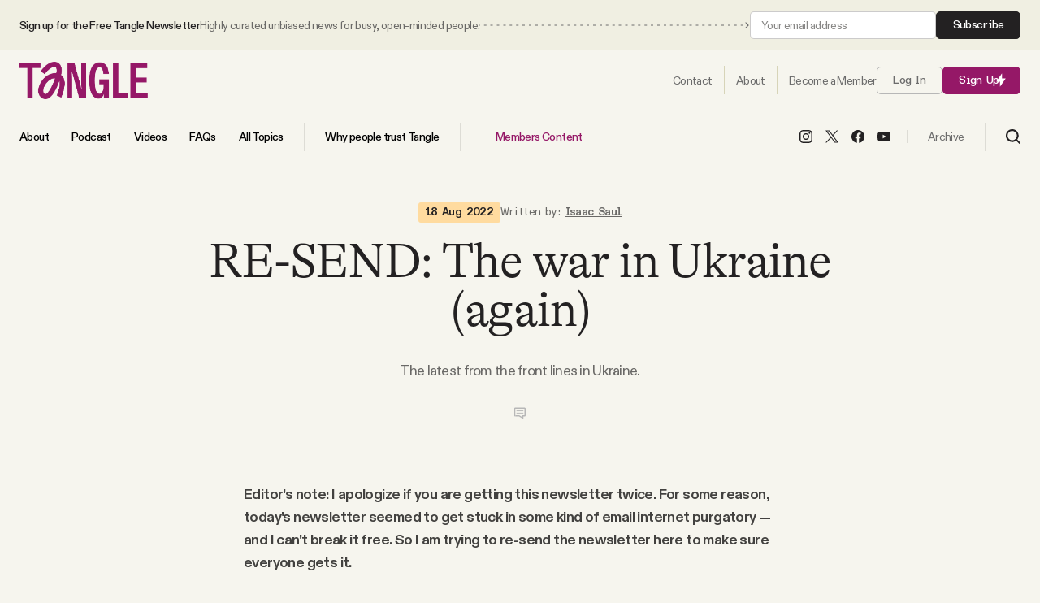

--- FILE ---
content_type: text/html; charset=utf-8
request_url: https://www.readtangle.com/otherposts/update-the-war-in-ukraine-again/
body_size: 31867
content:
<!DOCTYPE html>
<html lang="en" data-intro="hidden">
    <head>
        <meta charset="utf-8" />
        <meta name="viewport" content="width=device-width, initial-scale=1">
        <meta name="pinterest" content="nopin">
        <title>RE-SEND: The war in Ukraine (again)</title>
        
<style>
    /* Custom Font Declarations */
    @font-face {
        font-family: 'GT Alpina';
        src: url('/assets/fonts/GT-Alpina-Standard-Light.woff2') format('woff2'),
             url('/assets/fonts/GT-Alpina-Standard-Light.woff') format('woff');
        font-weight: 300;
        font-style: normal;
        font-display: swap;
    }

    @font-face {
        font-family: 'GT Alpina';
        src: url('/assets/fonts/GT-Alpina-Standard-Thin.woff2') format('woff2'),
             url('/assets/fonts/GT-Alpina-Standard-Thin.woff') format('woff');
        font-weight: 100;
        font-style: normal;
        font-display: swap;
    }

    @font-face {
        font-family: 'ABC Diatype';
        src: url('/assets/fonts/ABCDiatype-Regular.woff2') format('woff2'),
             url('/assets/fonts/ABCDiatype-Regular.woff') format('woff');
        font-weight: 400;
        font-style: normal;
        font-display: swap;
    }

    @font-face {
        font-family: 'ABC Diatype';
        src: url('/assets/fonts/ABCDiatype-Medium.woff2') format('woff2'),
             url('/assets/fonts/ABCDiatype-Medium.woff') format('woff');
        font-weight: 500;
        font-style: normal;
        font-display: swap;
    }

    @font-face {
        font-family: 'ABC Diatype';
        src: url('/assets/fonts/ABCDiatype-Bold.woff2') format('woff2'),
             url('/assets/fonts/ABCDiatype-Bold.woff') format('woff');
        font-weight: 700;
        font-style: normal;
        font-display: swap;
    }

    @font-face {
        font-family: 'ABC Diatype Semi-Mono';
        src: url('/assets/fonts/ABCDiatypeSemi-Mono-Regular.woff2') format('woff2'),
             url('/assets/fonts/ABCDiatypeSemi-Mono-Regular.woff') format('woff');
        font-weight: 400;
        font-style: normal;
        font-display: swap;
    }

    @font-face {
        font-family: 'ABC Diatype Semi-Mono';
        src: url('/assets/fonts/ABCDiatypeSemi-Mono-Medium.woff2') format('woff2'),
             url('/assets/fonts/ABCDiatypeSemi-Mono-Medium.woff') format('woff');
        font-weight: 500;
        font-style: normal;
        font-display: swap;
    }

    @font-face {
        font-family: 'ABC Diatype Semi-Mono';
        src: url('/assets/fonts/ABCDiatypeSemi-Mono-Bold.woff2') format('woff2'),
             url('/assets/fonts/ABCDiatypeSemi-Mono-Bold.woff') format('woff');
        font-weight: 700;
        font-style: normal;
        font-display: swap;
    }

    :root {
        --heading-family: "GT Alpina", serif;
        --heading-weight-light: 300;
        --heading-weight-normal: 400;
        --heading-weight-medium: 500;
        --heading-weight-semibold: 600;
        --heading-weight-bold: 700;
        --heading-letter-spacing: -0.02em;
    }

    :root {
        --body-family: "ABC Diatype", sans-serif;
        --body-weight-light: 300;
        --body-weight-normal: 400;
        --body-weight-medium: 500;
        --body-weight-semibold: 600;
        --body-weight-bold: 700;
        --body-letter-spacing: -.04em;
    }

    :root {
        --body-alt-family: "ABC Diatype Semi-Mono", monospace;
        --body-alt-weight-light: 300;
        --body-alt-weight-normal: 400;
        --body-alt-weight-medium: 500;
        --body-alt-weight-semibold: 600;
        --body-alt-weight-bold: 700;
        --body-alt-letter-spacing: -.02em;
    }
</style>
        <style>
    :root {

        /**
         * Sizing.
         */

        --ct-content-max-w: 930px;
        --ct-post-max-w: 680px;
        --ct-post-sidebar-max-w: 600px;

        /**
         * Color Schemes.
         */

        --page-color: #F6F5EE;
        --page-body-text-color: #6A6967;
        --page-heading-text-color: #232122;
        --page-border-color: #17151520;
        --post-content-color: #42413F;
        --post-content-heading-color: #1A1A1A;
        --accent-color: #951867;
        --accent-light-color: #CC73A5;
        --accent-body-text-color: #FFFFFF;
        --accent-heading-text-color: #FFFFFF;
        --accent-border-color: #FFFFFF20;

        --button-color: #951867;
        --button-body-text-color: #ffffff;
        --button-heading-text-color: #ffffff;
        
        --link-color: #6A6967;

        --alt-1-color: #FFD5BF;
        --alt-1-body-text-color: #40271D;
        --alt-1-heading-text-color: #40271D;

        --alt-2-color: #EFC074;
        --alt-2-body-text-color: #40271D;
        --alt-2-heading-text-color: #40271D;

        --alt-3-color: #40271D;
        --alt-3-body-text-color: #ffffff;
        --alt-3-heading-text-color: #ffffff;


        /**
         * Spacing
         */

        --spacing: 16px;
        --spacing-1: calc( var(--spacing) * 0.24 );   /** 4px **/
        --spacing-2: calc( var(--spacing) * 0.5 );   /** 8px **/
        --spacing-3: calc( var(--spacing) * 0.75 );   /** 12px **/
        --spacing-4: calc( var(--spacing) * 1 );   /** 16px **/
        --spacing-5: calc( var(--spacing) * 1.5 );   /** 24px **/
        --spacing-6: calc( var(--spacing) * 2 );   /** 32px **/
        --spacing-7: calc( var(--spacing) * 3 );   /** 48px **/
        --spacing-8: calc( var(--spacing) * 4 );   /** 64px **/
        --spacing-9: calc( var(--spacing) * 6 );   /** 96px **/
        --spacing-10: calc( var(--spacing) * 8 );   /** 128px **/
        --spacing-11: calc( var(--spacing) * 12 );   /** 192px **/
        --spacing-12: calc( var(--spacing) * 16 );   /** 256px **/
        --spacing-13: calc( var(--spacing) * 24 );   /** 384px **/
        --spacing-14: calc( var(--spacing) * 32 );   /** 512px **/
        --spacing-15: calc( var(--spacing) * 40 );   /** 640px **/
        --spacing-16: calc( var(--spacing) * 48 );   /** 768px **/

        /**
         * Transitions
         */

        --transition-1: .1s ease;
        --transition-2: .2s ease;
        --transition-3: .3s ease;
    }
</style>
        <meta name="description" content="The latest from the front lines in Ukraine.">
    <link rel="icon" href="https://www.readtangle.com/content/images/size/w256h256/2025/08/NEW-PURPLE-LOGO.png" type="image/png">
    <link rel="canonical" href="https://www.readtangle.com/otherposts/update-the-war-in-ukraine-again/">
    <meta name="referrer" content="no-referrer-when-downgrade">
    
    <meta property="og:site_name" content="Tangle">
    <meta property="og:type" content="article">
    <meta property="og:title" content="RE-SEND: The war in Ukraine (again)">
    <meta property="og:description" content="The latest from the front lines in Ukraine.">
    <meta property="og:url" content="https://www.readtangle.com/otherposts/update-the-war-in-ukraine-again/">
    <meta property="og:image" content="https://www.readtangle.com/content/images/size/w1200/2025/08/tangle-cover-1.jpeg">
    <meta property="article:published_time" content="2022-08-18T16:58:33.000Z">
    <meta property="article:modified_time" content="2022-08-18T16:58:33.000Z">
    
    <meta property="article:publisher" content="https://www.facebook.com/TangleNews/">
    <meta name="twitter:card" content="summary_large_image">
    <meta name="twitter:title" content="RE-SEND: The war in Ukraine (again)">
    <meta name="twitter:description" content="The latest from the front lines in Ukraine.">
    <meta name="twitter:url" content="https://www.readtangle.com/otherposts/update-the-war-in-ukraine-again/">
    <meta name="twitter:image" content="https://www.readtangle.com/content/images/size/w1200/2025/08/tangle-cover.jpeg">
    <meta name="twitter:label1" content="Written by">
    <meta name="twitter:data1" content="Isaac Saul">
    <meta name="twitter:label2" content="Filed under">
    <meta name="twitter:data2" content="">
    <meta name="twitter:site" content="@TangleNews">
    <meta name="twitter:creator" content="@Ike_Saul">
    <meta property="og:image:width" content="1200">
    <meta property="og:image:height" content="630">
    
    <script type="application/ld+json">
{
    "@context": "https://schema.org",
    "@type": "Article",
    "publisher": {
        "@type": "Organization",
        "name": "Tangle",
        "url": "https://www.readtangle.com/",
        "logo": {
            "@type": "ImageObject",
            "url": "https://www.readtangle.com/content/images/2025/08/tangle-logo@2x.png"
        }
    },
    "author": {
        "@type": "Person",
        "name": "Isaac Saul",
        "image": {
            "@type": "ImageObject",
            "url": "https://www.readtangle.com/content/images/2021/09/i6-NfAT9_400x400.jpeg",
            "width": 399,
            "height": 399
        },
        "url": "https://www.readtangle.com/author/isaac-saul/",
        "sameAs": [
            "https://x.com/Ike_Saul"
        ]
    },
    "headline": "RE-SEND: The war in Ukraine (again)",
    "url": "https://www.readtangle.com/otherposts/update-the-war-in-ukraine-again/",
    "datePublished": "2022-08-18T16:58:33.000Z",
    "dateModified": "2022-08-18T16:58:33.000Z",
    "description": "The latest from the front lines in Ukraine.",
    "mainEntityOfPage": "https://www.readtangle.com/otherposts/update-the-war-in-ukraine-again/"
}
    </script>

    <meta name="generator" content="Ghost 6.13">
    <link rel="alternate" type="application/rss+xml" title="Tangle" href="https://www.readtangle.com/rss/">
    <script defer src="https://cdn.jsdelivr.net/ghost/portal@~2.56/umd/portal.min.js" data-i18n="true" data-ghost="https://www.readtangle.com/" data-key="49854d5d213e5d644321a5f410" data-api="https://isaacsaul.ghost.io/ghost/api/content/" data-locale="en" crossorigin="anonymous"></script><style id="gh-members-styles">.gh-post-upgrade-cta-content,
.gh-post-upgrade-cta {
    display: flex;
    flex-direction: column;
    align-items: center;
    font-family: -apple-system, BlinkMacSystemFont, 'Segoe UI', Roboto, Oxygen, Ubuntu, Cantarell, 'Open Sans', 'Helvetica Neue', sans-serif;
    text-align: center;
    width: 100%;
    color: #ffffff;
    font-size: 16px;
}

.gh-post-upgrade-cta-content {
    border-radius: 8px;
    padding: 40px 4vw;
}

.gh-post-upgrade-cta h2 {
    color: #ffffff;
    font-size: 28px;
    letter-spacing: -0.2px;
    margin: 0;
    padding: 0;
}

.gh-post-upgrade-cta p {
    margin: 20px 0 0;
    padding: 0;
}

.gh-post-upgrade-cta small {
    font-size: 16px;
    letter-spacing: -0.2px;
}

.gh-post-upgrade-cta a {
    color: #ffffff;
    cursor: pointer;
    font-weight: 500;
    box-shadow: none;
    text-decoration: underline;
}

.gh-post-upgrade-cta a:hover {
    color: #ffffff;
    opacity: 0.8;
    box-shadow: none;
    text-decoration: underline;
}

.gh-post-upgrade-cta a.gh-btn {
    display: block;
    background: #ffffff;
    text-decoration: none;
    margin: 28px 0 0;
    padding: 8px 18px;
    border-radius: 4px;
    font-size: 16px;
    font-weight: 600;
}

.gh-post-upgrade-cta a.gh-btn:hover {
    opacity: 0.92;
}</style><script async src="https://js.stripe.com/v3/"></script>
    <script defer src="https://cdn.jsdelivr.net/ghost/sodo-search@~1.8/umd/sodo-search.min.js" data-key="49854d5d213e5d644321a5f410" data-styles="https://cdn.jsdelivr.net/ghost/sodo-search@~1.8/umd/main.css" data-sodo-search="https://isaacsaul.ghost.io/" data-locale="en" crossorigin="anonymous"></script>
    
    <link href="https://www.readtangle.com/webmentions/receive/" rel="webmention">
    <script defer src="/public/cards.min.js?v=82b0cf0646"></script>
    <link rel="stylesheet" type="text/css" href="/public/cards.min.css?v=82b0cf0646">
    <script defer src="/public/comment-counts.min.js?v=82b0cf0646" data-ghost-comments-counts-api="https://www.readtangle.com/members/api/comments/counts/"></script>
    <script defer src="/public/member-attribution.min.js?v=82b0cf0646"></script>
    <script defer src="/public/ghost-stats.min.js?v=82b0cf0646" data-stringify-payload="false" data-datasource="analytics_events" data-storage="localStorage" data-host="https://www.readtangle.com/.ghost/analytics/api/v1/page_hit"  tb_site_uuid="4a939b47-6a19-4b38-a13c-89d5a0f0d6dd" tb_post_uuid="c85e7952-c483-4807-9777-beec68631e40" tb_post_type="post" tb_member_uuid="undefined" tb_member_status="undefined"></script><style>:root {--ghost-accent-color: #951867;}</style>
    <script>
  const ghostSearchApiKey = '8a82f0190d40968655261114a7'
</script>
<script defer data-domain="readtangle.com" src="https://plausible.io/js/script.hash.outbound-links.js"></script>
<!-- Global site tag (gtag.js) - Google Analytics -->
<script async src="https://www.googletagmanager.com/gtag/js?id=G-3D85SGZPEW"></script>
<script>
  window.dataLayer = window.dataLayer || [];
  function gtag(){dataLayer.push(arguments);}
  gtag('js', new Date());

  gtag('config', 'G-3D85SGZPEW');
</script>
<meta name="facebook-domain-verification" content="fydgkhbk75vl630b9c8cvbfroqwc9s" />
<meta name="robots" content="max-image-preview:large"> 
<script id="profitwell-js" data-pw-auth="7b4c315482e594c830e47cc17698bb23">
    /* DO NOT DELETE - this code is used to accept our payments or send data to ProfitWell*/
    (function(i,s,o,g,r,a,m){i[o]=i[o]||function(){(i[o].q=i[o].q||[]).push(arguments)};
    a=s.createElement(g);m=s.getElementsByTagName(g)[0];a.async=1;a.src=r+'?auth='+
    s.getElementById(o+'-js').getAttribute('data-pw-auth');m.parentNode.insertBefore(a,m);
    })(window,document,'profitwell','script','https://public.profitwell.com/js/profitwell.js');

    profitwell('start', {});
</script>

<!-- Hotjar Tracking Code for Site 6411395 (name missing) -->
<script>
    (function(h,o,t,j,a,r){
        h.hj=h.hj||function(){(h.hj.q=h.hj.q||[]).push(arguments)};
        h._hjSettings={hjid:6411395,hjsv:6};
        a=o.getElementsByTagName('head')[0];
        r=o.createElement('script');r.async=1;
        r.src=t+h._hjSettings.hjid+j+h._hjSettings.hjsv;
        a.appendChild(r);
    })(window,document,'https://static.hotjar.com/c/hotjar-','.js?sv=');
</script>
<!-- Facebook Pixel Code --><script>!function(f,b,e,v,n,t,s){if(f.fbq)return;n=f.fbq=function(){n.callMethod?n.callMethod.apply(n,arguments):n.queue.push(arguments)};if(!f._fbq)f._fbq=n;n.push=n;n.loaded=!0;n.version='2.0';n.queue=[];t=b.createElement(e);t.async=!0;t.src=v;s=b.getElementsByTagName(e)[0];s.parentNode.insertBefore(t,s)}(window,document,'script','https://connect.facebook.net/en_US/fbevents.js'); fbq('init', '2940348609521047'); fbq('track', 'PageView');</script><noscript> <img height="1" width="1" src="https://www.facebook.com/tr?id=2940348609521047&ev=PageView&noscript=1"/></noscript><!-- End Facebook Pixel Code -->
        <link rel="stylesheet" href="https://www.readtangle.com/assets/built/index.css?v=82b0cf0646" />
        <script src="https://www.readtangle.com/assets/built/index.js?v=82b0cf0646" defer></script>
    </head>
    <body class="post-template tag-hash-hide">
        
<header id="ct-header">
        <div class="ct-header-container ct-header-top-bar">
            <div class="ct-container">
                <div class="ct-container ">
                    <div class="ct-header-column ct-header-column-left">
                        <span class="ct-top-bar-text">
                            <span class="ct-top-bar-text-one">
                                Sign up for the Free Tangle Newsletter
                            </span>
                            <span class="ct-top-bar-text-two">
                                Highly curated unbiased news for busy, open-minded people.
                            </span>
                        </span>

                        <span class="ct-top-bar-arrow">
                            <svg width="100%" height="100%" role="img" viewBox="0 0 2000 8" xmlns="http://www.w3.org/2000/svg">
<path d="M1998.5,4.4c0.2-0.2,0.2-0.5,0-0.7l-3.2-3.2c-0.2-0.2-0.5-0.2-0.7,0s-0.2,0.5,0,0.7l2.8,2.8l-2.8,2.8
	c-0.2,0.2-0.2,0.5,0,0.7s0.5,0.2,0.7,0L1998.5,4.4z M1767.5,4.5h3v-1h-3V4.5z M1775.4,4.5h3v-1h-3V4.5z M1783.3,4.5h3v-1h-3V4.5z
	 M1791.2,4.5h3v-1h-3V4.5z M1799.1,4.5h3v-1h-3V4.5z M1807,4.5h3v-1h-3V4.5z M1814.9,4.5h3v-1h-3V4.5z M1822.8,4.5h3v-1h-3V4.5z
	 M1830.7,4.5h3v-1h-3V4.5z M1838.6,4.5h3v-1h-3V4.5z M1846.5,4.5h3v-1h-3V4.5z M1854.4,4.5h3v-1h-3V4.5z M1862.3,4.5h3v-1h-3V4.5z
	 M1870.2,4.5h3v-1h-3V4.5z M1878.1,4.5h3v-1h-3V4.5z M1886,4.5h3v-1h-3V4.5z M1893.9,4.5h3v-1h-3V4.5z M1901.8,4.5h3v-1h-3V4.5z
	 M1909.7,4.5h3v-1h-3V4.5z M1917.6,4.5h3v-1h-3V4.5z M1925.5,4.5h3v-1h-3V4.5z M1933.4,4.5h3v-1h-3V4.5z M1941.3,4.5h3v-1h-3V4.5z
	 M1949.2,4.5h3v-1h-3V4.5z M1957.1,4.5h3v-1h-3V4.5z M1965,4.5h3v-1h-3V4.5z M1972.9,4.5h3v-1h-3V4.5z M1980.8,4.5h3v-1h-3V4.5z
	 M1988.7,4.5h3v-1h-3V4.5z M1538.4,4.5h3v-1h-3V4.5z M1546.3,4.5h3v-1h-3V4.5z M1554.2,4.5h3v-1h-3V4.5z M1562.1,4.5h3v-1h-3V4.5z
	 M1570,4.5h3v-1h-3V4.5z M1577.9,4.5h3v-1h-3V4.5z M1585.8,4.5h3v-1h-3V4.5z M1593.7,4.5h3v-1h-3V4.5z M1601.6,4.5h3v-1h-3V4.5z
	 M1609.5,4.5h3v-1h-3V4.5z M1617.4,4.5h3v-1h-3V4.5z M1625.3,4.5h3v-1h-3V4.5z M1633.2,4.5h3v-1h-3V4.5z M1641.1,4.5h3v-1h-3V4.5z
	 M1649,4.5h3v-1h-3V4.5z M1656.9,4.5h3v-1h-3V4.5z M1664.8,4.5h3v-1h-3V4.5z M1672.7,4.5h3v-1h-3V4.5z M1680.6,4.5h3v-1h-3V4.5z
	 M1688.5,4.5h3v-1h-3V4.5z M1696.4,4.5h3v-1h-3V4.5z M1704.3,4.5h3v-1h-3V4.5z M1712.2,4.5h3v-1h-3V4.5z M1720.1,4.5h3v-1h-3V4.5z
	 M1728,4.5h3v-1h-3V4.5z M1735.9,4.5h3v-1h-3V4.5z M1743.8,4.5h3v-1h-3V4.5z M1751.7,4.5h3v-1h-3V4.5z M1759.6,3.5v1h3v-1
	 M1309.3,4.5h3v-1h-3V4.5z M1317.2,4.5h3v-1h-3V4.5z M1325.1,4.5h3v-1h-3V4.5z M1333,4.5h3v-1h-3V4.5z M1340.9,4.5h3v-1h-3V4.5z
	 M1348.8,4.5h3v-1h-3V4.5z M1356.7,4.5h3v-1h-3V4.5z M1364.6,4.5h3v-1h-3V4.5z M1372.5,4.5h3v-1h-3V4.5z M1380.4,4.5h3v-1h-3V4.5z
	 M1388.3,4.5h3v-1h-3V4.5z M1396.2,4.5h3v-1h-3V4.5z M1404.1,4.5h3v-1h-3V4.5z M1412,4.5h3v-1h-3V4.5z M1419.9,4.5h3v-1h-3V4.5z
	 M1427.8,4.5h3v-1h-3V4.5z M1435.7,4.5h3v-1h-3V4.5z M1443.6,4.5h3v-1h-3V4.5z M1451.5,4.5h3v-1h-3V4.5z M1459.4,4.5h3v-1h-3V4.5z
	 M1467.3,4.5h3v-1h-3V4.5z M1475.2,4.5h3v-1h-3V4.5z M1483.1,4.5h3v-1h-3V4.5z M1491,4.5h3v-1h-3V4.5z M1498.9,4.5h3v-1h-3V4.5z
	 M1506.8,4.5h3v-1h-3V4.5z M1514.7,4.5h3v-1h-3V4.5z M1522.6,4.5h3v-1h-3V4.5z M1530.5,3.5v1h3v-1 M1080.2,4.5h3v-1h-3V4.5z
	 M1088.1,4.5h3v-1h-3V4.5z M1096,4.5h3v-1h-3V4.5z M1103.9,4.5h3v-1h-3V4.5z M1111.8,4.5h3v-1h-3V4.5z M1119.7,4.5h3v-1h-3V4.5z
	 M1127.6,4.5h3v-1h-3V4.5z M1135.5,4.5h3v-1h-3V4.5z M1143.4,4.5h3v-1h-3V4.5z M1151.3,4.5h3v-1h-3V4.5z M1159.2,4.5h3v-1h-3V4.5z
	 M1167.1,4.5h3v-1h-3V4.5z M1175,4.5h3v-1h-3V4.5z M1182.9,4.5h3v-1h-3V4.5z M1190.8,4.5h3v-1h-3V4.5z M1198.7,4.5h3v-1h-3V4.5z
	 M1206.6,4.5h3v-1h-3V4.5z M1214.5,4.5h3v-1h-3V4.5z M1222.4,4.5h3v-1h-3V4.5z M1230.3,4.5h3v-1h-3V4.5z M1238.2,4.5h3v-1h-3V4.5z
	 M1246.1,4.5h3v-1h-3V4.5z M1254,4.5h3v-1h-3V4.5z M1261.9,4.5h3v-1h-3V4.5z M1269.8,4.5h3v-1h-3V4.5z M1277.7,4.5h3v-1h-3V4.5z
	 M1285.6,4.5h3v-1h-3V4.5z M1293.5,4.5h3v-1h-3V4.5z M1301.4,3.5v1h3v-1 M1996.6,4.5h1.5v-1h-1.5V4.5z"/>
<path d="M851.1,4.5h3v-1h-3V4.5z M859,4.5h3v-1h-3V4.5z M866.9,4.5h3v-1h-3V4.5z M874.8,4.5h3v-1h-3V4.5z M882.7,4.5h3
	v-1h-3V4.5z M890.6,4.5h3v-1h-3V4.5z M898.5,4.5h3v-1h-3V4.5z M906.4,4.5h3v-1h-3V4.5z M914.3,4.5h3v-1h-3V4.5z M922.2,4.5h3v-1h-3
	V4.5z M930.1,4.5h3v-1h-3V4.5z M938,4.5h3v-1h-3V4.5z M945.9,4.5h3v-1h-3V4.5z M953.8,4.5h3v-1h-3V4.5z M961.7,4.5h3v-1h-3V4.5z
	 M969.6,4.5h3v-1h-3V4.5z M977.5,4.5h3v-1h-3V4.5z M985.4,4.5h3v-1h-3V4.5z M993.3,4.5h3v-1h-3V4.5z M1001.2,4.5h3v-1h-3V4.5z
	 M1009.1,4.5h3v-1h-3V4.5z M1017,4.5h3v-1h-3V4.5z M1024.9,4.5h3v-1h-3V4.5z M1032.8,4.5h3v-1h-3V4.5z M1040.7,4.5h3v-1h-3V4.5z
	 M1048.6,4.5h3v-1h-3V4.5z M1056.5,4.5h3v-1h-3V4.5z M1064.4,4.5h3v-1h-3V4.5z M1072.3,4.5h3v-1h-3V4.5z M622,4.5h3v-1h-3V4.5z
	 M629.9,4.5h3v-1h-3V4.5z M637.8,4.5h3v-1h-3V4.5z M645.7,4.5h3v-1h-3V4.5z M653.6,4.5h3v-1h-3V4.5z M661.5,4.5h3v-1h-3V4.5z
	 M669.4,4.5h3v-1h-3V4.5z M677.3,4.5h3v-1h-3V4.5z M685.2,4.5h3v-1h-3V4.5z M693.1,4.5h3v-1h-3V4.5z M701,4.5h3v-1h-3V4.5z
	 M708.9,4.5h3v-1h-3V4.5z M716.8,4.5h3v-1h-3V4.5z M724.7,4.5h3v-1h-3V4.5z M732.6,4.5h3v-1h-3V4.5z M740.5,4.5h3v-1h-3V4.5z
	 M748.4,4.5h3v-1h-3V4.5z M756.3,4.5h3v-1h-3V4.5z M764.2,4.5h3v-1h-3V4.5z M772.1,4.5h3v-1h-3V4.5z M780,4.5h3v-1h-3V4.5z
	 M787.9,4.5h3v-1h-3V4.5z M795.8,4.5h3v-1h-3V4.5z M803.7,4.5h3v-1h-3V4.5z M811.6,4.5h3v-1h-3V4.5z M819.5,4.5h3v-1h-3V4.5z
	 M827.4,4.5h3v-1h-3V4.5z M835.3,4.5h3v-1h-3V4.5z M843.2,3.5v1h3v-1 M392.9,4.5h3v-1h-3V4.5z M400.8,4.5h3v-1h-3V4.5z M408.7,4.5h3
	v-1h-3V4.5z M416.6,4.5h3v-1h-3V4.5z M424.5,4.5h3v-1h-3V4.5z M432.4,4.5h3v-1h-3V4.5z M440.3,4.5h3v-1h-3V4.5z M448.2,4.5h3v-1h-3
	V4.5z M456.1,4.5h3v-1h-3V4.5z M464,4.5h3v-1h-3V4.5z M471.9,4.5h3v-1h-3V4.5z M479.8,4.5h3v-1h-3V4.5z M487.7,4.5h3v-1h-3V4.5z
	 M495.6,4.5h3v-1h-3V4.5z M503.5,4.5h3v-1h-3V4.5z M511.4,4.5h3v-1h-3V4.5z M519.3,4.5h3v-1h-3V4.5z M527.2,4.5h3v-1h-3V4.5z
	 M535.1,4.5h3v-1h-3V4.5z M543,4.5h3v-1h-3V4.5z M550.9,4.5h3v-1h-3V4.5z M558.8,4.5h3v-1h-3V4.5z M566.7,4.5h3v-1h-3V4.5z
	 M574.6,4.5h3v-1h-3V4.5z M582.5,4.5h3v-1h-3V4.5z M590.4,4.5h3v-1h-3V4.5z M598.3,4.5h3v-1h-3V4.5z M606.2,4.5h3v-1h-3V4.5z
	 M614.1,3.5v1h3v-1 M163.8,4.5h3v-1h-3V4.5z M171.7,4.5h3v-1h-3V4.5z M179.6,4.5h3v-1h-3V4.5z M187.5,4.5h3v-1h-3V4.5z M195.4,4.5h3
	v-1h-3V4.5z M203.3,4.5h3v-1h-3V4.5z M211.2,4.5h3v-1h-3V4.5z M219.1,4.5h3v-1h-3V4.5z M227,4.5h3v-1h-3V4.5z M234.9,4.5h3v-1h-3
	V4.5z M242.8,4.5h3v-1h-3V4.5z M250.7,4.5h3v-1h-3V4.5z M258.6,4.5h3v-1h-3V4.5z M266.5,4.5h3v-1h-3V4.5z M274.4,4.5h3v-1h-3V4.5z
	 M282.3,4.5h3v-1h-3V4.5z M290.2,4.5h3v-1h-3V4.5z M298.1,4.5h3v-1h-3V4.5z M306,4.5h3v-1h-3V4.5z M313.9,4.5h3v-1h-3V4.5z
	 M321.8,4.5h3v-1h-3V4.5z M329.7,4.5h3v-1h-3V4.5z M337.6,4.5h3v-1h-3V4.5z M345.5,4.5h3v-1h-3V4.5z M353.4,4.5h3v-1h-3V4.5z
	 M361.3,4.5h3v-1h-3V4.5z M369.2,4.5h3v-1h-3V4.5z M377.1,4.5h3v-1h-3V4.5z M385,3.5v1h3v-1"/>
<path d="M5.8,4.5h3v-1h-3V4.5z M13.7,4.5h3v-1h-3V4.5z M21.6,4.5h3v-1h-3V4.5z M29.5,4.5h3v-1h-3V4.5z M37.4,4.5h3v-1
	h-3V4.5z M45.3,4.5h3v-1h-3V4.5z M53.2,4.5h3v-1h-3V4.5z M61.1,4.5h3v-1h-3V4.5z M69,4.5h3v-1h-3V4.5z M76.9,4.5h3v-1h-3V4.5z
	 M84.8,4.5h3v-1h-3V4.5z M92.7,4.5h3v-1h-3V4.5z M100.6,4.5h3v-1h-3V4.5z M108.5,4.5h3v-1h-3V4.5z M116.4,4.5h3v-1h-3V4.5z
	 M124.3,4.5h3v-1h-3V4.5z M132.2,4.5h3v-1h-3V4.5z M140.1,4.5h3v-1h-3V4.5z M148,4.5h3v-1h-3V4.5z M155.9,4.5h3v-1h-3V4.5z"/>
</svg>
                        </span>
                    </div>
                    <div class="ct-header-column ct-header-column-right">
                        <!--<a class="ct-btn ct-btn-alt" href="/signup/">Subscribe</a>-->

                        <form data-members-form="subscribe" class="ct-subscribe-form ct-compact-form">
                            <input data-members-email type="email" required="true" placeholder="Your email address" aria-label="Your email address">
                            <button type="submit" class="ct-btn ct-btn-alt">
                                Subscribe
                            </button>

                            <div class="ct-loading-message ct-form-message">Processing your application</div>
                            <div class="ct-success-message ct-form-message">Please check your inbox and click the link to confirm your subscription.</div>
                            <div class="ct-error-message ct-form-message">There was an error sending the email</div>
                        </form>
                    </div>
                </div>
            </div>
        </div>
    <div class="ct-header-container ct-header-row-one">
        <div class="ct-container">
            <div class="ct-container">
                <div class="ct-header-column ct-header-column-left ct-header-logo">
                        <a href="https://www.readtangle.com" class="ct-is-logo">
        <img src="https://www.readtangle.com/content/images/2025/08/tangle-logo@2x.png" alt="Tangle">
    </a>
                </div>
                <div class="ct-header-column ct-header-column-right">

                    <nav id="ct-header-nav" class="nav-one">
                        <ul class="ct-nav">
                            <li class="ct-nav-item">
                                <a href="https://www.readtangle.com/contact/"><span>Contact</span></a>
                            </li>
                            <li class="ct-nav-item">
                                <a href="https://www.readtangle.com/about/"><span>About</span></a>
                            </li>
                                <li class="ct-nav-item">
                                    <a href="https://www.readtangle.com/membership/"><span>Become a Member</span></a>
                                </li>
                        </ul>
                    </nav>

                        <a class="signin-link ct-btn ct-btn-outline" href="/signin/">Log In</a>
                        <a class="signup-link ct-btn" href="/signup/">Sign Up <span class="ct-icon"><svg xmlns="http://www.w3.org/2000/svg" xmlns:xlink="http://www.w3.org/1999/xlink" x="0px" y="0px" viewBox="0 0 14 20" xml:space="preserve">
    <path d="M8.5,0.2v7.5h5.3L5.5,19.8v-7.5H0.2L8.5,0.2z"/>
</svg>
</span></a>

                                        <a class="ct-mobile-search-trigger" data-ghost-search>
                        <span class="ct-nav-icon ct-search-btn">
                                <svg width="18" height="18" viewBox="0 0 18 18" fill="none" xmlns="http://www.w3.org/2000/svg">
        <path d="M7.84711 14.1923C11.352 14.1923 14.1932 11.351 14.1932 7.84613C14.1932 4.34126 11.352 1.5 7.84711 1.5C4.34223 1.5 1.50098 4.34126 1.50098 7.84613C1.50098 11.351 4.34223 14.1923 7.84711 14.1923Z" stroke="black" stroke-width="2" stroke-linecap="round" stroke-linejoin="round"/>
        <path d="M16.5004 16.5L12.4619 12.4615" stroke="black" stroke-width="2" stroke-linecap="round" stroke-linejoin="round"/>
    </svg>
                        </span>
                    </a>
                    <div id="ct-mobile-nav-close" class="ct-close-btn ct-hide">
                        <div class="ct-close-btn-inner"><svg width="100%" height="100%" role="img" viewBox="0 0 24 24" xmlns="http://www.w3.org/2000/svg"><path d="M11.997 10.846L1.369.219 1.363.214A.814.814 0 00.818.005.821.821 0 000 .822c0 .201.074.395.208.545l.006.006L10.842 12 .214 22.626l-.006.006a.822.822 0 00-.208.546c0 .447.37.817.818.817a.814.814 0 00.551-.215l10.628-10.627 10.628 10.628.005.005a.816.816 0 001.368-.603.816.816 0 00-.213-.552l-.006-.005L13.151 12l10.63-10.627c.003 0 .004-.003.006-.005A.82.82 0 0024 .817a.817.817 0 00-1.37-.602l-.004.004-10.63 10.627z"/></svg></div>
                    </div>
                    <span id="ct-mobile-nav-trigger" class="ct-nav-icon ct-mobile-nav-btn">
                        <svg width="22" height="16" viewBox="0 0 22 16" fill="none" xmlns="http://www.w3.org/2000/svg">
    <rect width="22" height="2" rx="1" fill="black"/>
    <rect y="7" width="22" height="2" rx="1" fill="black"/>
    <rect y="14" width="22" height="2" rx="1" fill="black"/>
</svg>
                    </span>
                </div>
            </div>
        </div>
    </div>

    <div class="ct-header-container ct-header-row-two">
        <div class="ct-container">
            <div class="ct-container">

                <div class="ct-header-column ct-header-column-left">
                    <nav id="ct-header-nav" class="nav-two">
                        <ul class="ct-nav">
                            <li class="ct-nav-item nav-about">
                                <a href="https://www.readtangle.com/about/"><span>About</span></a>
                            </li>
                            <li class="ct-nav-item nav-podcast">
                                <a href="/tangle-podcast/"><span>Podcast</span></a>
                            </li>
                            <li class="ct-nav-item nav-videos">
                                <a href="https://www.youtube.com/@tanglenews" target="_blank"><span>Videos</span></a>
                            </li>
                            <li class="ct-nav-item nav-faqs">
                                <a href="https://www.readtangle.com/faq/"><span>FAQs</span></a>
                            </li>
                            <li class="ct-nav-item nav-all-topics ct-divider">
                                <a href="https://www.readtangle.com/tags/"><span>All Topics</span></a>
                            </li>
                            <li class="ct-nav-item nav-why-people-trust-tangle ct-divider">
                                <a href="https://www.readtangle.com/about/"><span>Why people trust Tangle</span></a>
                            </li>
                            <li class="ct-nav-item nav-members-content ct-highlight">
                                <a href="/premium/">
                                    <span class="ct-nav-icon"><svg xmlns="http://www.w3.org/2000/svg" xmlns:xlink="http://www.w3.org/1999/xlink" x="0px" y="0px" viewBox="0 0 14 20" xml:space="preserve">
    <path d="M8.5,0.2v7.5h5.3L5.5,19.8v-7.5H0.2L8.5,0.2z"/>
</svg>
</span>
                                    <span>Members Content</span>
                                </a>
                            </li>
                        </ul>
                    </nav>
                </div>
                <div class="ct-header-column ct-header-column-right">
                    <nav id="ct-header-nav" class="nav-three">
                        <ul class="ct-nav">
                            <li class="ct-nav-item ct-divider">
                                <div class="ct-socials">
                                    <a href="https://www.instagram.com/tangle.news" target="_blank"><svg role="img" viewBox="0 0 24 24" xmlns="http://www.w3.org/2000/svg"><path d="M12 0C8.74 0 8.333.015 7.053.072 5.775.132 4.905.333 4.14.63c-.789.306-1.459.717-2.126 1.384S.935 3.35.63 4.14C.333 4.905.131 5.775.072 7.053.012 8.333 0 8.74 0 12s.015 3.667.072 4.947c.06 1.277.261 2.148.558 2.913.306.788.717 1.459 1.384 2.126.667.666 1.336 1.079 2.126 1.384.766.296 1.636.499 2.913.558C8.333 23.988 8.74 24 12 24s3.667-.015 4.947-.072c1.277-.06 2.148-.262 2.913-.558.788-.306 1.459-.718 2.126-1.384.666-.667 1.079-1.335 1.384-2.126.296-.765.499-1.636.558-2.913.06-1.28.072-1.687.072-4.947s-.015-3.667-.072-4.947c-.06-1.277-.262-2.149-.558-2.913-.306-.789-.718-1.459-1.384-2.126C21.319 1.347 20.651.935 19.86.63c-.765-.297-1.636-.499-2.913-.558C15.667.012 15.26 0 12 0zm0 2.16c3.203 0 3.585.016 4.85.071 1.17.055 1.805.249 2.227.415.562.217.96.477 1.382.896.419.42.679.819.896 1.381.164.422.36 1.057.413 2.227.057 1.266.07 1.646.07 4.85s-.015 3.585-.074 4.85c-.061 1.17-.256 1.805-.421 2.227-.224.562-.479.96-.899 1.382-.419.419-.824.679-1.38.896-.42.164-1.065.36-2.235.413-1.274.057-1.649.07-4.859.07-3.211 0-3.586-.015-4.859-.074-1.171-.061-1.816-.256-2.236-.421-.569-.224-.96-.479-1.379-.899-.421-.419-.69-.824-.9-1.38-.165-.42-.359-1.065-.42-2.235-.045-1.26-.061-1.649-.061-4.844 0-3.196.016-3.586.061-4.861.061-1.17.255-1.814.42-2.234.21-.57.479-.96.9-1.381.419-.419.81-.689 1.379-.898.42-.166 1.051-.361 2.221-.421 1.275-.045 1.65-.06 4.859-.06l.045.03zm0 3.678c-3.405 0-6.162 2.76-6.162 6.162 0 3.405 2.76 6.162 6.162 6.162 3.405 0 6.162-2.76 6.162-6.162 0-3.405-2.76-6.162-6.162-6.162zM12 16c-2.21 0-4-1.79-4-4s1.79-4 4-4 4 1.79 4 4-1.79 4-4 4zm7.846-10.405c0 .795-.646 1.44-1.44 1.44-.795 0-1.44-.646-1.44-1.44 0-.794.646-1.439 1.44-1.439.793-.001 1.44.645 1.44 1.439z"/></svg></a>
                                    <a href="https://twitter.com/TangleNews" target="_blank"><svg role="img" viewBox="0 0 24 24" xmlns="http://www.w3.org/2000/svg"><g id="layer1" transform="translate(52.390088,-25.058597)"><path id="path1009" d="M-52.3,25.8l9.3,12.4l-9.3,10.1h2.1l8.2-8.8l6.6,8.8h7.1l-9.8-13.1l8.7-9.4h-2.1l-7.5,8.1l-6.1-8.1H-52.3z M-49.2,27.4h3.3l14.5,19.4h-3.3L-49.2,27.4z"/></g></svg>
</a>
                                    <a href="https://www.facebook.com/TangleNews/" target="_blank"><svg role="img" viewBox="0 0 24 24" xmlns="http://www.w3.org/2000/svg"><path d="M23.9981 11.9991C23.9981 5.37216 18.626 0 11.9991 0C5.37216 0 0 5.37216 0 11.9991C0 17.9882 4.38789 22.9522 10.1242 23.8524V15.4676H7.07758V11.9991H10.1242V9.35553C10.1242 6.34826 11.9156 4.68714 14.6564 4.68714C15.9692 4.68714 17.3424 4.92149 17.3424 4.92149V7.87439H15.8294C14.3388 7.87439 13.8739 8.79933 13.8739 9.74824V11.9991H17.2018L16.6698 15.4676H13.8739V23.8524C19.6103 22.9522 23.9981 17.9882 23.9981 11.9991Z"/></svg></a>
                                    <a href="https://www.youtube.com/@tanglenews" target="_blank"><svg role="img" viewBox="0 0 24 24" xmlns="http://www.w3.org/2000/svg"><path class="a" d="M23.495 6.205a3.007 3.007 0 0 0-2.088-2.088c-1.87-.501-9.396-.501-9.396-.501s-7.507-.01-9.396.501A3.007 3.007 0 0 0 .527 6.205a31.247 31.247 0 0 0-.522 5.805 31.247 31.247 0 0 0 .522 5.783 3.007 3.007 0 0 0 2.088 2.088c1.868.502 9.396.502 9.396.502s7.506 0 9.396-.502a3.007 3.007 0 0 0 2.088-2.088 31.247 31.247 0 0 0 .5-5.783 31.247 31.247 0 0 0-.5-5.805zM9.609 15.601V8.408l6.264 3.602z"/></svg></a>
                                </div>
                            </li>
                            <li class="ct-nav-item ct-divider nav-about">
                                <a href="https://www.readtangle.com/archive/"><span>Archive</span></a>
                            </li>
                            <li class="ct-nav-item nav-search">
                                <a data-ghost-search>
                                    <span class="ct-nav-icon ct-search-btn">    <svg width="100%" height="100%" role="img" viewBox="0 0 24 24" xmlns="http://www.w3.org/2000/svg"><path fill-rule="evenodd" d="m16.822 18.813 4.798 4.799c.262.248.61.388.972.388.772-.001 1.407-.637 1.407-1.409 0-.361-.139-.709-.387-.971l-4.799-4.797c3.132-4.108 2.822-10.005-.928-13.756l-.007-.007-.278-.278a.6985.6985 0 0 0-.13-.107C13.36-1.017 7.021-.888 3.066 3.067c-4.088 4.089-4.088 10.729 0 14.816 3.752 3.752 9.65 4.063 13.756.93Zm-.965-13.719c2.95 2.953 2.95 7.81 0 10.763-2.953 2.949-7.809 2.949-10.762 0-2.951-2.953-2.951-7.81 0-10.763 2.953-2.95 7.809-2.95 10.762 0Z"/></svg>
</span>
                                    <span>Search...</span>
                                </a>
                            </li>
                        </ul>
                    </nav>
                </div>

            </div>
        </div>
    </div>

</header>

<nav id="ct-mobile-nav">
    <nav id="ct-footer-nav" class="nav-one">
        <ul class="ct-nav">
            <li class="ct-nav-item ct-heading">
                <span>Main</span>
            </li>
            <li class="ct-nav-item nav-about">
                <a href="https://www.readtangle.com/about/"><span>About</span></a>
            </li>
            <li class="ct-nav-item nav-podcast">
                <a href="/tangle-podcast/"><span>Podcast</span></a>
            </li>
            <li class="ct-nav-item nav-archive">
                <a href="/archive/"><span>Archive</span></a>
            </li>
            <li class="ct-nav-item nav-videos">
                <a href="https://www.youtube.com/@tanglenews" target="_blank"><span>Videos</span></a>
            </li>
            <li class="ct-nav-item nav-all">
                <a href="/news/" target="_blank"><span>All Daily Posts</span></a>
            </li>
            <li class="ct-nav-item">
                <a href="https://www.readtangle.com/faq/"><span>FAQs</span></a>
            </li>
            <li class="ct-nav-item nav-all-topics">
                <a href="https://www.readtangle.com/tags/"><span>All Topics</span></a>
            </li>
            <li class="ct-nav-item nav-why-people-trust-tangle">
                <a href="https://www.readtangle.com/about/"><span>Why people trust Tangle</span></a>
            </li>
                <li class="ct-nav-item">
                    <a href="/signin/">Log In</a>
                </li>
                <li class="ct-nav-item">
                    <a href="/signup/">Sign Up <span class="ct-icon"><svg xmlns="http://www.w3.org/2000/svg" xmlns:xlink="http://www.w3.org/1999/xlink" x="0px" y="0px" viewBox="0 0 14 20" xml:space="preserve">
    <path d="M8.5,0.2v7.5h5.3L5.5,19.8v-7.5H0.2L8.5,0.2z"/>
</svg>
</span></a>
                </li>
                        <li class="ct-nav-item nav-members-content ct-highlight">
                <a href="/premium/">
                    <span class="ct-nav-icon"><svg xmlns="http://www.w3.org/2000/svg" xmlns:xlink="http://www.w3.org/1999/xlink" x="0px" y="0px" viewBox="0 0 14 20" xml:space="preserve">
    <path d="M8.5,0.2v7.5h5.3L5.5,19.8v-7.5H0.2L8.5,0.2z"/>
</svg>
</span>
                    <span>Members Content</span>
                </a>
            </li>
            </li>
        </ul>

        <ul class="ct-nav">
            <li class="ct-nav-item ct-heading">
                <span>About</span>
            </li>
            <li class="ct-nav-item">
                <a href="https://www.readtangle.com/about/"><span>About</span></a>
            </li>

            <li class="ct-nav-item">
                <a href="#"><span>What is membership?</span></a>
            </li>
            <li class="ct-nav-item">
                <a href="https://www.readtangle.com/about/"><span>Why people trust Tangle</span></a>
            </li>
            <li class="ct-nav-item">
                <a href="#"><span>Our Team</span></a>
            </li>
            <li class="ct-nav-item">
                <a href="https://www.readtangle.com/contact/"><span>Contact</span></a>
            </li>
        </ul>

        <ul class="ct-nav">
            <li class="ct-nav-item ct-heading">
                <span>Social</span>
            </li>
            <li class="ct-nav-item">
                <a href="https://twitter.com/TangleNews" target="_blank">
                    <span class="ct-nav-icon"><svg role="img" viewBox="0 0 24 24" xmlns="http://www.w3.org/2000/svg"><g id="layer1" transform="translate(52.390088,-25.058597)"><path id="path1009" d="M-52.3,25.8l9.3,12.4l-9.3,10.1h2.1l8.2-8.8l6.6,8.8h7.1l-9.8-13.1l8.7-9.4h-2.1l-7.5,8.1l-6.1-8.1H-52.3z M-49.2,27.4h3.3l14.5,19.4h-3.3L-49.2,27.4z"/></g></svg>
</span>
                    <span>Twitter</span>
                </a>
            </li>
            <li class="ct-nav-item">
                <a href="https://www.instagram.com/tangle.news" target="_blank">
                    <span class="ct-nav-icon"><svg role="img" viewBox="0 0 24 24" xmlns="http://www.w3.org/2000/svg"><path d="M12 0C8.74 0 8.333.015 7.053.072 5.775.132 4.905.333 4.14.63c-.789.306-1.459.717-2.126 1.384S.935 3.35.63 4.14C.333 4.905.131 5.775.072 7.053.012 8.333 0 8.74 0 12s.015 3.667.072 4.947c.06 1.277.261 2.148.558 2.913.306.788.717 1.459 1.384 2.126.667.666 1.336 1.079 2.126 1.384.766.296 1.636.499 2.913.558C8.333 23.988 8.74 24 12 24s3.667-.015 4.947-.072c1.277-.06 2.148-.262 2.913-.558.788-.306 1.459-.718 2.126-1.384.666-.667 1.079-1.335 1.384-2.126.296-.765.499-1.636.558-2.913.06-1.28.072-1.687.072-4.947s-.015-3.667-.072-4.947c-.06-1.277-.262-2.149-.558-2.913-.306-.789-.718-1.459-1.384-2.126C21.319 1.347 20.651.935 19.86.63c-.765-.297-1.636-.499-2.913-.558C15.667.012 15.26 0 12 0zm0 2.16c3.203 0 3.585.016 4.85.071 1.17.055 1.805.249 2.227.415.562.217.96.477 1.382.896.419.42.679.819.896 1.381.164.422.36 1.057.413 2.227.057 1.266.07 1.646.07 4.85s-.015 3.585-.074 4.85c-.061 1.17-.256 1.805-.421 2.227-.224.562-.479.96-.899 1.382-.419.419-.824.679-1.38.896-.42.164-1.065.36-2.235.413-1.274.057-1.649.07-4.859.07-3.211 0-3.586-.015-4.859-.074-1.171-.061-1.816-.256-2.236-.421-.569-.224-.96-.479-1.379-.899-.421-.419-.69-.824-.9-1.38-.165-.42-.359-1.065-.42-2.235-.045-1.26-.061-1.649-.061-4.844 0-3.196.016-3.586.061-4.861.061-1.17.255-1.814.42-2.234.21-.57.479-.96.9-1.381.419-.419.81-.689 1.379-.898.42-.166 1.051-.361 2.221-.421 1.275-.045 1.65-.06 4.859-.06l.045.03zm0 3.678c-3.405 0-6.162 2.76-6.162 6.162 0 3.405 2.76 6.162 6.162 6.162 3.405 0 6.162-2.76 6.162-6.162 0-3.405-2.76-6.162-6.162-6.162zM12 16c-2.21 0-4-1.79-4-4s1.79-4 4-4 4 1.79 4 4-1.79 4-4 4zm7.846-10.405c0 .795-.646 1.44-1.44 1.44-.795 0-1.44-.646-1.44-1.44 0-.794.646-1.439 1.44-1.439.793-.001 1.44.645 1.44 1.439z"/></svg></span>
                    <span>Instagram</span>
                </a>
            </li>
            <li class="ct-nav-item">
                <a href="https://www.facebook.com/TangleNews/" target="_blank">
                    <span class="ct-nav-icon"><svg role="img" viewBox="0 0 24 24" xmlns="http://www.w3.org/2000/svg"><path d="M23.9981 11.9991C23.9981 5.37216 18.626 0 11.9991 0C5.37216 0 0 5.37216 0 11.9991C0 17.9882 4.38789 22.9522 10.1242 23.8524V15.4676H7.07758V11.9991H10.1242V9.35553C10.1242 6.34826 11.9156 4.68714 14.6564 4.68714C15.9692 4.68714 17.3424 4.92149 17.3424 4.92149V7.87439H15.8294C14.3388 7.87439 13.8739 8.79933 13.8739 9.74824V11.9991H17.2018L16.6698 15.4676H13.8739V23.8524C19.6103 22.9522 23.9981 17.9882 23.9981 11.9991Z"/></svg></span>
                    <span>Facebook</span>
                </a>
            </li>
            <li class="ct-nav-item">
                <a href="https://www.youtube.com/@tanglenews" target="_blank">
                    <span class="ct-nav-icon"><svg role="img" viewBox="0 0 24 24" xmlns="http://www.w3.org/2000/svg"><path class="a" d="M23.495 6.205a3.007 3.007 0 0 0-2.088-2.088c-1.87-.501-9.396-.501-9.396-.501s-7.507-.01-9.396.501A3.007 3.007 0 0 0 .527 6.205a31.247 31.247 0 0 0-.522 5.805 31.247 31.247 0 0 0 .522 5.783 3.007 3.007 0 0 0 2.088 2.088c1.868.502 9.396.502 9.396.502s7.506 0 9.396-.502a3.007 3.007 0 0 0 2.088-2.088 31.247 31.247 0 0 0 .5-5.783 31.247 31.247 0 0 0-.5-5.805zM9.609 15.601V8.408l6.264 3.602z"/></svg></span>
                    <span>YouTube</span>
                </a>
            </li>
        </ul>
    </nav>
</nav>


    <header class="
    ct-sub-header
    ct-post-header
    ct-container
    
    ct-is-boxed 
">
    <div class="ct-sub-header-container ct-container">

        <div class="ct-sub-header-content-container">
            <div class="ct-sub-header-content">

                <div class="ct-meta-holder ct-meta-one-holder">
                        <div class="ct-meta">
                            <time datetime="2022-08-18">18 Aug 2022</time>
                            
                            <div class="ct-header-authors">
                                <span>Written by:</span>
                                    <a href="/author/isaac-saul/">Isaac Saul</a>
                            </div>
                        </div>
                </div>

                <h1 class="ct-sub-header-title" title="RE-SEND: The war in Ukraine (again)">
                    RE-SEND: The war in Ukraine (again)
                </h1>

                        <p class="ct-sub-header-excerpt">
                            The latest from the front lines in Ukraine.
                        </p>

                <div class="ct-meta-holder ct-meta-two-holder">
                        <div class="ct-meta">
                                <a href="#ghost-comments-root" class="ct-comments-info">
                                    <?xml version="1.0" encoding="utf-8"?>
<svg version="1.1" xmlns="http://www.w3.org/2000/svg" xmlns:xlink="http://www.w3.org/1999/xlink" x="0px" y="0px"
	 viewBox="0 0 16.1 17" style="enable-background:new 0 0 16.1 17;" xml:space="preserve">
<style type="text/css">
	.st0{fill-rule:evenodd;clip-rule:evenodd;fill:#FFFFFF;filter:url(#Adobe_OpacityMaskFilter);}
	.st1{mask:url(#path-1-inside-1_743_2187_1_);fill:#B7B7B7;}
	.st2{fill:none;stroke:#B7B7B7;}
</style>
<g id="Layer_2">
</g>
<g id="Layer_1">
	<defs>
		<filter id="Adobe_OpacityMaskFilter" filterUnits="userSpaceOnUse" x="-1" y="0.1" width="18" height="19.1">
			<feColorMatrix  type="matrix" values="1 0 0 0 0  0 1 0 0 0  0 0 1 0 0  0 0 0 1 0"/>
		</filter>
	</defs>
	<mask maskUnits="userSpaceOnUse" x="-1" y="0.1" width="18" height="19.1" id="path-1-inside-1_743_2187_1_">
		<path class="st0" d="M1.9,1.6C1.1,1.6,0.5,2.2,0.5,3v9c0,0.7,0.6,1.3,1.3,1.3h5l5.7,3.3v-3.3h1.7c0.7,0,1.3-0.6,1.3-1.3V3
			c0-0.7-0.6-1.3-1.3-1.3H1.9z"/>
	</mask>
	<path class="st1" d="M6.9,13.3L7.6,12l-0.4-0.2H6.9V13.3z M12.5,16.6l-0.8,1.3l2.3,1.3v-2.6H12.5z M12.5,13.3v-1.5H11v1.5H12.5z
		 M2,3C2,3.1,2,3.1,1.9,3.1v-3C0.3,0.1-1,1.4-1,3H2z M2,12V3h-3v9H2z M1.9,11.8C2,11.8,2,11.9,2,12h-3c0,1.6,1.3,2.8,2.8,2.8V11.8z
		 M6.9,11.8h-5v3h5V11.8z M13.3,15.3L7.6,12l-1.5,2.6l5.7,3.3L13.3,15.3z M11,13.3v3.3h3v-3.3H11z M14.2,11.8h-1.7v3h1.7V11.8z
		 M14,12c0-0.1,0.1-0.2,0.2-0.2v3c1.6,0,2.8-1.3,2.8-2.8H14z M14,3v9h3V3H14z M14.2,3.1C14.1,3.1,14,3.1,14,3h3
		c0-1.6-1.3-2.8-2.8-2.8V3.1z M1.9,3.1h12.3v-3H1.9V3.1z"/>
	<path class="st2" d="M3.5,5.9h9"/>
	<path class="st2" d="M3.5,8.9h9"/>
</g>
</svg>
                                        <script
    data-ghost-comment-count="62fe6ec5167bfb003dfcca94"
    data-ghost-comment-count-empty="0 comments"
    data-ghost-comment-count-singular="comment"
    data-ghost-comment-count-plural="comments"
    data-ghost-comment-count-tag="div"
    data-ghost-comment-count-class-name="ct-comments-info-text"
    data-ghost-comment-count-autowrap="true"
>
</script>
                                </a>

                        </div>
                </div>

            </div>
        </div>
        

    </div>
</header>

    <div class="ct-post-main ct-container --dev-outline">
        <div class="ct-container">
            <div class="ct-post-container">
                <div class="ct-post-wrap">
                        <article class="ct-post-content">
                            <p><strong>Editor's note: I apologize if you are getting this newsletter twice. For some reason, today's newsletter seemed to get stuck in some kind of email internet purgatory — and I can't break it free. So I am trying to re-send the newsletter here to make sure everyone gets it.</strong></p><p><strong>If you got this email twice, just ignore the duplicate — it shouldn't happen again!</strong></p><p><strong>Best,</strong></p><p><strong>Isaac</strong></p><hr><p><em>I’m Isaac Saul, and this is Tangle: an independent, ad-free, subscriber-supported politics newsletter that summarizes the best arguments from across the political spectrum on the news of the day — then “my take.” </em></p><p><strong><strong>First time reading? <a href="https://www.readtangle.com/">Sign up here</a>. </strong></strong>Would you rather listen? You can <strong><strong>find our podcast <a href="https://pod.link/1538788132?ref=readtangle.com">here</a></strong></strong>.</p><hr><h3 id="todays-read-12-minutes">Today's read: 12 minutes.</h3><p>We're giving an update on the war in Ukraine, some quick hits, and a chance to ask a question.</p><figure class="kg-card kg-image-card kg-card-hascaption"><img src="https://www.readtangle.com/content/images/2022/08/51992919668_20f14eb066_o.jpg" class="kg-image" alt loading="lazy" width="2000" height="1334" srcset="https://www.readtangle.com/content/images/size/w600/2022/08/51992919668_20f14eb066_o.jpg 600w, https://www.readtangle.com/content/images/size/w1000/2022/08/51992919668_20f14eb066_o.jpg 1000w, https://www.readtangle.com/content/images/size/w1600/2022/08/51992919668_20f14eb066_o.jpg 1600w, https://www.readtangle.com/content/images/size/w2400/2022/08/51992919668_20f14eb066_o.jpg 2400w" sizes="(min-width: 720px) 720px"><figcaption>09/04/2022. Kyiv, Ukraine. The Prime Minister Boris Johnson meets Volodymyr Zelensky in Kyiv, Ukraine. Picture supplied by the Ukrainian government.</figcaption></figure><hr><h3 id="yesterdays-a-story-that-matters">Yesterday's "A story that matters..."</h3><p>We (I) erroneously copy and pasted yesterday's "have a nice day" section into the story that matters section. Here was our story that that matters, which was unintentionally omitted:</p><p>The FDA issued a new rule on Tuesday that will allow millions of Americans to buy over-the-counter hearing aids without a prescription. The rule will go into effect in mid-October and applies to certain air-conduction hearing aids for people with mild to moderate hearing impairment (hearing aids intended for pediatric use or severe impairment will still remain prescription devices). Some 30 million Americans could benefit from hearing aids, according to the FDA. Hearing loss has been associated with depression, dementia, and balance issues. The move has drawn <a href="https://www.wsj.com/articles/a-biden-hearing-aid-breakthrough-over-the-counter-food-and-drug-administration-robert-califf-11660683042?mod=opinion_lead_pos1&ref=readtangle.com">bipartisan praise</a> because it will reduce the cost of hearing aids. Reuters <a href="https://www.reuters.com/world/us/us-fda-finalizes-rule-over-the-counter-hearing-aids-2022-08-16/?ref=readtangle.com">has the story</a>.</p><hr><h3 id="quick-hits">Quick hits.</h3><ol><li>Two former Pennsylvania judges were ordered to pay $206 million in the infamous "kids for cash scheme," in which they sent children to for-profit jails in exchange for $2.8 million in kickbacks. Both judges are already serving lengthy prison sentences. <a href="https://ground.news/article/kids-for-cash-judges-ordered-to-pay-more-than-200m-to-hundreds-of-pennsylvania-children_c6e1ca?utm_source=Tangle&utm_medium=Partner">(The charges</a>) </li><li>Rudy Giuliani appeared before a Fulton County, Georgia, grand jury over alleged interference in the 2020 election. (<a href="https://ground.news/article/giuliani-says-he-satisfied-obligation-with-ga-grand-jury_66b74c?utm_source=Tangle&utm_medium=Partner">The appearance</a>) </li><li>Former President Donald Trump has raised millions of dollars from supporters after the FBI search on his Florida home. (<a href="https://ground.news/article/trump-rakes-in-millions-off-fbi-search-at-mar-a-lago?utm_source=Tangle&utm_medium=Partner">The fundraising</a>) </li><li>CDC Director Rochelle Walensky called for a restructuring of the organization after the botched pandemic response. (<a href="https://ground.news/article/cdc-director-announces-shake-up-citing-covid-mistakes_353ec5?utm_source=Tangle&utm_medium=Partner">The call</a>) </li><li>The U.S. and Taiwan released plans to hold formal trade talks this fall after a recent visit by House Speaker Nancy Pelosi and other members of Congress. (<a href="https://ground.news/article/us-taiwan-to-begin-formal-talks-for-trade-investment-pact-this-fall_40320a?utm_source=Tangle&utm_medium=Partner">The talks</a>) </li></ol><p><em>Our 'Quick Hits' section is created in partnership with <a href="https://ground.news/?utm_source=Tangle&utm_medium=Partner"><strong>Ground News</strong></a>, a website and app that rates the bias of news coverage and news outlets. </em></p><hr><h3 id="todays-topic">Today's topic.</h3><p>Ukraine. It has been three months since we <a href="https://www.readtangle.com/ukraine-bill-40-billion-aid/">dedicated an entire newsletter</a> to the war in Ukraine. With Congress on recess and the <a href="https://www.nytimes.com/2022/08/16/us/politics/biden-vacation-south-carolina.html?ref=readtangle.com">president and vice president on vacation</a>, we thought it was a good time for an update.</p><p><strong>We are now in day 176 of the war</strong>. Estimates on how many Russians and Ukrainians have died in the war vary widely based on which country or media outlet provides them. The Russian government has not updated how many soldiers it has lost since reporting 1,351 killed in March, but the U.S. government estimates the number of Russian soldiers who have been killed or wounded to be <a href="https://www.grid.news/story/global/2022/08/16/how-many-russian-soldiers-have-been-killed-in-ukraine-what-we-know-how-we-know-it-and-what-it-really-means/?ref=readtangle.com">roughly 75,000</a>. However, it has become increasingly clear that it is not necessarily the Russian military doing most of the fighting or dying, but separatist militias based in the breakaway regions of Donetsk and Luhansk.</p><p>In the first four months of fighting, an estimated 20,000 Ukrainian troops were killed or wounded; about 100 to 200 troops were killed per day in June.</p><p>Since Russia invaded, the war in Ukraine has moved to the east and south of the country, and is largely being described as "a war of attrition." However, a series of <a href="https://www.nytimes.com/live/2022/08/16/world/ukraine-russia-news-war?ref=readtangle.com">brazen attacks</a> by Ukraine on Russian-occupied Crimea could send the war into a new phase. Moscow had vowed that if Ukraine attacked Crimea, it would face "judgment day," and Vladimir Putin considers Crimea — which he annexed in 2014 — a sacred place. But that didn't stop Ukrainian forces, who executed a series of huge explosions at a Russian munitions depot on the peninsula. Russia's defense ministry called the blasts an "act of sabotage," acknowledging the war has spread into what Moscow considers Russian territory.</p><p>Meanwhile, the U.S. involvement in the war remains steadfast. In May, Congress passed a <a href="https://www.readtangle.com/ukraine-bill-40-billion-aid/">$40 billion package</a> to support Ukraine with financial, military and medical assistance. That bill also replenishes U.S. stock, funds its troop movements in Europe, and puts money into global humanitarian relief. Meanwhile, the United States has already sent about $9.8 billion in direct aid to Ukraine in the form of military and financial assistance, including a $1 billion package Biden pledged earlier this month, the largest security package yet.</p><p>In that package, and recent military deliveries, the U.S. has included high-tech weapons called HiMARS — High-Mobility Artillery Rocket System. This is a system that can fire a variety of rockets as far as 50 miles with extreme precision, the kind of weapon Ukraine has so far lacked on the battlefield. Biden was initially hesitant to provide the weapon, since it's capable of striking inside Russian territory. But as Putin kept shelling civilian areas west of the battlefield, Biden and NATO allies relented.</p><p>Meanwhile, public polling in the U.S. has shown a <a href="https://morningconsult.com/tracking-the-russia-ukraine-crisis/?ref=readtangle.com">slightly declining appetite</a> for supporting Ukraine. According to Morning Consult, the share of U.S. voters who say their government has a responsibility to protect Ukraine from Russia has fallen to 41%, the lowest percentage since the war began. Belief that the U.S. government has a responsibility to support Ukraine is highest among Democrats (57%) and lowest among Republicans (31%). About 33% of independents say the government has a responsibility to help protect Ukraine.</p><p>Today, we're going to take a look at some commentary on the war from the American perspective. </p><p>You can find our previous coverage of the war, including international perspectives, <a href="https://www.readtangle.com/tag/ukraine/">here</a>.</p><hr><h3 id="what-the-right-is-saying">What the right is saying.</h3><ul><li><strong>The right is worried about the extent of the resources we are committing to the war, and some continue to call for an America-first style intervention.</strong></li><li><strong>Some argue Ukraine has the momentum, and the U.S. should put the pedal to the metal in helping them defeat Russia.</strong></li><li><strong>Others criticize the Ukrainian government for trying to "thought police" U.S. citizens who write favorably about Russia or criticize U.S. support for Ukraine.</strong></li></ul><p><strong>In National Review, Nate Hochman </strong><a href="https://www.nationalreview.com/corner/who-is-our-ukraine-policy-for/?ref=readtangle.com"><strong>asked who our Ukraine policy is for</strong></a><strong>.</strong></p><p>"When asked about the 'growing number of Americans who don’t think the country should be spending so much money on a war in Europe when there are so many problems domestically,' Zelensky responded that Ukrainians were 'fighting for absolutely communal values' and that 'therefore, inflation is nothing, COVID is nothing. Ask those people who lost their children, their peace, their property at the beginning of the full-scale Russian invasion. Who is thinking about masks and COVID? Who is thinking about inflation? These things are secondary.' It should go without saying, of course, that for the Ukrainians fighting for their lives, the financial concerns of Americans struggling to make ends meet here at home <em>would </em>seem trivial," Hochman wrote.</p><p>"But Zelensky was talking about U.S. foreign policy. He wasn’t only arguing that inflation and Covid didn’t matter to Ukrainians in the face of Russia’s invasion. He was arguing that, relatively speaking, it shouldn’t matter to Americans," Hochman said. "With respect to Zelensky, he is not the one who gets to determine American foreign policy. Call me old-school, but I tend to think American foreign policy should be oriented toward serving the interests of the American people. We can unite in solidarity with the Ukrainian people’s struggle against Putin’s aggression, providing aid to help with their war effort, but our assistance should be dictated by — and directed toward — the American interest<em>. </em>If Zelensky wants to make a case for continued American support... he should explain it in concrete, material terms, without abstract appeals to vaguely-defined 'communal values' or side-swipes at struggling working- and middle-class Americans who are already predisposed to wonder how sending billions of their tax dollars to a conflict in a far-away country is serving their communities."</p><p><strong>In The Washington Examiner, Jon Sweet said "</strong><a href="https://www.washingtonexaminer.com/opinion/ukraine-seizes-the-battlefield-initiative?ref=readtangle.com"><strong>it's been a good week for Ukraine</strong></a><strong> in its defensive war against Russia's invasion."</strong></p><p>"Momentum can be difficult to measure in finite terms on the battlefield. Still, you know when you see it, and we are seeing it right now. A combination of artillery, cruise missiles, special operations, and good intelligence has shifted momentum in Kyiv’s favor," Sweet said. "At the forefront of this momentum shift is the High Mobility Artillery Rocket System, or HIMARS. HIMARS has given Ukraine an extended operational reach. A successful strike on the <a href="https://www.washingtonexaminer.com/news/explosions-rock-russian-airbase-in-crimea?ref=readtangle.com">Zaky air base</a> in Crimea may have destroyed as many as 21 aircraft and four ammunition depots — the source of the attack remains unknown, which only heightens the anxiety of Russian soldiers occupying bases in Crimea. This attack was followed by a second strike against a military installation in Crimea.</p><p>"In the Kherson oblast, bridges spanning the Dnipro river have been damaged by Ukrainian artillery, essentially cutting off upwards of 20,000 Russian soldiers on the west bank of the river from their leadership and supply lines. This leaves them to more-or-less fend for themselves in the face of a Ukrainian counteroffensive to retake the city of Kherson. Die-in-place missions aren’t good for morale," Sweet said. "Success instills confidence as failure instills doubt. Time will determine if these setbacks to Putin’s 'special military operation' alter the course of the war, but they certainly are a step in the right direction. Sustaining success is the challenge, the U.S. and NATO should help Ukraine keep its foot on the gas pedal."</p><p><strong>In The Federalist, Sumantra Maitra criticized Ukraine for trying to </strong><a href="https://thefederalist.com/2022/07/28/us-taxpayers-are-funding-ukraines-blacklisting-of-american-dissenters-for-thought-crimes/?ref=readtangle.com"><strong>censor critics of the war and U.S. support</strong></a><strong>.</strong></p><p>"On July 14, the Ukrainian government published a bizarre list of academics, politicians, policymakers, and contrarian journalists, who are <em>allegedly</em> propagandists for Russia. The list includes sitting U.S. senators such as Rand Paul, R-Ky., former politicians such as Tulsi Gabbard, and military theorists such as Martin van Creveld and Edward Luttwak, as well as perhaps the foremost living international relations theorist of our times, John Mearsheimer," Maitra wrote. "Given that the Ukrainian government is being subsidized with billions of American dollars, this censorship amounts to American taxpayers paying the Ukrainian government billions of dollars to blacklist American citizens for thought crimes.</p><p>"As Dan Caldwell, the VP of Stand Together, <a href="https://twitter.com/dandcaldwell/status/1551605377883672577?ref=readtangle.com">tweeted</a>, 'Let’s be clear: this is an attempt by an increasingly illiberal Ukrainian government to silence, intimidate, and smear several prominent American foreign policy scholars whose views are increasingly shared by the American people and policymakers. [The State Department] should condemn.' Caldwell is, of course, succinct and correct, except the Ukrainian government, the country’s assorted lobbying network, and the relentless war propaganda blinded us to the fact that, <a href="https://nationalinterest.org/blog/buzz/ukraine-bans-pro-russian-opposition-political-party-203109?ref=readtangle.com">culturally</a> and <a href="https://www.news.com.au/world/europe/ukrainian-civilians-stripped-tied-up-and-beaten-by-vigilantes-in-shocking-videos/news-story/3a2abcc0a87815925dce0db9cee1c09a?ref=readtangle.com">tactically</a>, there is no difference between the two warring sides," Maitra wrote. "The same people who are the most vocal about the [Russian] threat to democracy are the same ones currently arguing that 'systemic racism' is a major threat to U.S. national security. And these are the very same forces that argue that anyone who wants to remain neutral in a war on the furthest periphery is a 'Putinist.'"</p><hr><h3 id="what-the-left-is-saying">What the left is saying.</h3><ul><li><strong>The left is divided on where things are, with some arguing that Putin needs to step back from the war and others worried about a long-term engagement.</strong></li><li><strong>Some fear there is no end in sight.</strong></li><li><strong>Others suggest Russia and the U.S. need to be negotiating a way out.</strong></li></ul><p><strong>In The Washington Post, Michael McFaul </strong><a href="https://www.washingtonpost.com/opinions/2022/08/04/putin-zelensky-mcfaul-ukraine-war-ends/?ref=readtangle.com"><strong>said the "realists" have it wrong</strong></a><strong>: Only Putin, not Zelensky, can end the war in Ukraine.</strong></p><p>“Ukrainian President Volodymyr Zelensky gets a lot of advice on how he can end the war in his country, and most of it pushes in one direction: Swap some sovereignty for peace. If only Zelensky would give Russian President Vladimir Putin another chunk of Ukrainian territory, the argument goes, the war would end," McFaul wrote. “Strangely, few in this army of advisers direct their wisdom toward Moscow. Why does no one offer Putin advice for how to end his invasion? To those claiming to make the ‘case for diplomacy,’ in alleged opposition to the ‘case for war,’ please detail how you would persuade or compel Putin to stop the conflict. Real diplomacy takes two to tango.</p><p>“Recommendations for peace that instruct only Zelensky to capitulate are not only repulsive, but also highly unrealistic. The repulsive part should be obvious. Putin was not provoked into invading; Russia faced no security threat from Ukraine," McFaul said. "History teaches that wars tend to end in two ways. Either one side wins, or a grinding stalemate is reached. Neither of those conditions exists yet in Ukraine. No matter what Zelensky says or gives, Putin will not stop fighting until his army can no longer move forward. The real party of peace is not those advising Zelensky to give Putin more land. It is those pushing the West to supply the Ukrainian army with <a href="https://www.washingtonpost.com/world/2022/06/30/russia-ukraine-war-putin-news-live-updates/?itid=lk_inline_manual_25&ref=readtangle.com">more and better weapons</a>, and as fast as possible. Without stalemate on the battlefield, Putin will never negotiate. The faster Ukraine’s army can stop Russia’s, the sooner Putin’s war will end.”</p><p><strong>In The New York Times, Spencer Bokat-Lindell </strong><a href="https://www.nytimes.com/2022/08/10/opinion/is-there-any-end-to-the-ukraine-war-in-sight.html?ref=readtangle.com"><strong>asked if there was any end in sight</strong></a><strong>.</strong></p><p>“The quickest and least bloody path to ending the conflict runs through a settlement negotiated by both sides. At the moment, though, that path seems firmly closed off,” he wrote. “Last month, Russia’s foreign minister, Sergey Lavrov, said that Russia was determined to ‘get rid’ of Ukraine’s ‘unacceptable regime,’ suggesting that Moscow’s war aims remained unchanged. Likewise, the Ukrainian government still has no intention of ceding territory it has lost to Russian forces. ‘This is just a question of who beats whom,’ Oleksiy Danilov, the head of Ukraine’s national security council, recently told The Times… With the recent arrival of Western-supplied long-range rocket systems, Ukrainian officials are hoping that they can, first by expelling Russian forces in the south during their anticipated counteroffensive.</p><p>"If the Ukrainian counteroffensive succeeds, Putin could come to deem the cost of victory too high,” he added. “Russia has committed 85 percent of its volunteer army to the fighting, a U.S. Defense Department official told The Times, and is struggling to find recruits. ‘American officials and outside analysts both agree if Russia wants to move beyond the Donbas, they will need to take a step they have been unwilling to do: a mass mobilization,’ The Times’s Julian Barnes said last month. ‘Russia will need to conduct a military draft, recall soldiers who previously served and take politically painful steps to rebuild their force. So far, Putin has been unwilling to do so.’”</p><p><strong>In Jacobin, Ben Burgis said we </strong><a href="https://jacobin.com/2022/07/bernie-sanders-joe-biden-ukraine-russia-putin?ref=readtangle.com"><strong>should have listened to Bernie Sanders on Ukraine</strong></a><strong>.</strong></p><p>"Sanders condemned the impending invasion without equivocation, clearly identifying Russian president Vladimir Putin as the man 'most responsible for this looming crisis' and calling for targeted sanctions on 'Putin and his associates' if they went through with their plans," Burgis wrote. "But he was also clear that, however morally and legally indefensible, Russian policy was grounded in ordinary geopolitical motivations. It’s worth remembering that concerns about increased American influence on Ukraine and about the possibility that Ukraine might one day join NATO were expressed by Putin’s predecessors long before he came to power. This is exactly the kind of reasoning now widely denounced as <a href="https://www.currentaffairs.org/2022/03/is-whataboutism-always-a-bad-thing?ref=readtangle.com">whataboutism</a>. And the prohibition on ‘whataboutism’ is, in practice, an excuse not to apply consistent standards to the actions of rival powers.</p><p>"The invasion of Iraq, for example, was grotesquely unjustifiable. But I wouldn’t have wanted Russia or China to start by arming the Republican Guard to the teeth and then to openly signal a willingness to be more and more directly involved in the conflict — for example, by Chinese intelligence sources bragging to the <em>People’s Daily</em> that they’d been involved in operations to assassinate American generals," Burgis said. "What I <em>would</em> have welcomed, though, would have been any last-minute attempt by one of those powers to broker peace talks to head off the disaster... If Sanders had been president back in February, he would have tried. Maybe the effort wouldn’t have succeeded. But it’s infuriating that Biden didn’t even <em>attempt</em> such an approach before pouring tens of billions of dollars into a proxy war whose ruinous effects have been felt all around the world."</p><hr><h3 id="my-take">My take.</h3><p><em><strong>Reminder: "My take" is a section where I give myself space to share my own personal opinion. It is meant to be one perspective amid many others. If you have feedback, criticism, or compliments, you can reply to this email and write in. If you're a <a href="https://www.readtangle.com/membership/">paying subscriber</a>, you can also <a href="https://www.readtangle.com/">leave a comment</a>.</strong></em></p><p>Above all else, it's just a tragedy.</p><p>It may be easy to read numbers like "75,000 dead Russian soldiers" or "1,000 Ukrainians dying per day" in a detached, news-consuming manner. But it's much harder to pause and meditate on that. Hundreds of thousands of lives have already been lost, hundreds of thousands of families in ruin. Millions of people — friends, family, colleagues — have been directly impacted on both sides, knowing someone who has died or been wounded in the war.</p><p>That's to say nothing of the physical destruction. Countless historical sites in Ukraine are now in ruins. Homes, churches, schools and hospitals are destroyed. Beaches are evacuated. Families are fleeing the country. A generation of children will  now, and maybe forever, view the "other side" as the enemy. The damage of war is incalculable, and in this case it weighs even heavier when you ask why. What has been achieved? What was gained? Who was helped?</p><p>In that regard, and after six months of war, my view has hardly changed. This war did not need to happen. You can write all the op-eds about NATO encroachment or U.S. colonialism or corrupt Ukrainian officials that you want, but the fundamental truth of the war <a href="https://www.readtangle.com/russia-ukraine-dont-lose-the-plot/">is that Putin chose it</a>. Ukraine was not a threat to Russia, militarily or economically. It was not provoking Russia; it was only fighting for contested territory that Putin had already annexed or invaded. There was no world in which Ukraine was going to one day take over Russia, or even try.</p><p>What Ukraine wanted was freedom from Russia. What Putin wanted was to bring Ukraine back under his control. That dynamic is the undeniable moral center of the conflict, however complicated the factors around it are.</p><p>And what has Putin gained? Again, nothing. He's lost tens of thousands of his own citizens, reaffirmed and strengthened the Western alliance against him, sent his neighbors scattering to join that alliance, and further isolated Russia on the global stage. And he's not even winning the war — not any closer to "de-nazifying" Ukraine or reuniting it with the motherland.</p><p>Of course, all this horror is a good reason to want an end to it. The two sides <a href="https://www.nytimes.com/2022/07/27/opinion/ukraine-russia-us-diplomacy.html?ref=readtangle.com">need to begin negotiating, and soon</a>. And however uncomfortable it is for <em>me </em>to concede, those negotiations might mean Ukraine giving Putin some of what it does not deserve to lose. Namely, territory in the eastern part of the country.</p><p>I also don't blame Americans who have no interest in watching our government funnel billions of dollars into a faraway conflict with so much of our own country suffering. How could anyone? I can recognize that caring about the war in Ukraine and being invested in its outcome is a privilege. It necessitates financial bandwidth that I'm grateful to have. It necessitates personal stability that makes it easier to swallow seeing your tax dollars going to weapons for a foreign nation. It necessitates faith that the cause of some nation's independence you have never been to and may never go to is worth the cost. I have all those benefits, and I'm lucky to.</p><p>But the case for supporting Ukraine, and supporting the U.S. government's investment in Ukraine, is the same now as it was on the first day of the war. People should be free to choose their own government, free to decide their leaders and their future, and free from violence at the hands of other nations. And if that argument convinced us to defend Ukraine at the beginning of the war, when it cost us nothing, it should still be convincing when we need to pay a price for our values.</p><p>Putin (and <a href="https://www.realcleardefense.com/articles/2022/04/29/the_history_of_russian_conflict_behavior_tells_us_that_the_war_in_ukraine_will_be_long_829770.html?ref=readtangle.com">Russia historically</a>) has shown he is willing to fight wars of attrition, and is <a href="https://www.lowyinstitute.org/the-interpreter/winter-coming-staying-course-ukraine?ref=readtangle.com">willing to use Russian gas as a weapon</a>. If the war stretches into the winter, expect Russia to <a href="https://www.theatlantic.com/ideas/archive/2022/07/europe-winter-gas-shortage-russian-supply/670942/?ref=readtangle.com">turn off the gas tap to Europe</a>, directly hurting millions on the continent and indirectly affecting the global market, which we are likely to feel at home. And while we are paying, and will likely continue to pay, a high price, it’s worth remembering the initial reason — and that the price Ukraine is paying is in blood.</p><p>The counterpoints of our involvement are, of course, true: The United States has inserted itself into wars to conquer, to colonize, to obtain resources, to overthrow governments, and even to dismantle non-existent nuclear weapons. We have participated in wars simply out of spite and vengeance. Yes, funding this fight will make the war machine even richer. Yes, it will drag the war on and yes, in a sick and twisted way, that's a great thing for the U.S. powers, who certainly want to see Putin stretched thin and battered by someone other than U.S. troops. Yes, more of that money could be better spent on schools or rural broadband or violence prevention here at home.</p><p>And yet, if there were ever a just intervention — one where we could say we were taking a moral high ground, keeping our own people and allies safe, and fighting for a decent cause, this would be it. Our national interest in this war is that we are a global power with unrivaled resources and reach, and if we want to live in the post-World War II world where autocrats can't simply decide to conquer other nations, we can't merely sit on our hands and watch this aggression unfold. So for that, I support the cause to back Ukraine, however hard it is to watch it drag on.</p><hr><h3 id="dont-forget">Don't forget...</h3><div class="kg-card kg-callout-card kg-callout-card-yellow"><div class="kg-callout-emoji">📩</div><div class="kg-callout-text">Every Friday, we release editions for <a href="https://www.readtangle.com/membership/">subscribers only</a>. These newsletters are different from our Monday-Thursday editions: They are usually deep dives, original reporting, reader requested content, updates on the business, personal essays, interviews and more. 99% of our subscribers <em>stay subscribers </em>every month, because they want to support our newsletter and love the Friday content.<br><br>To become a subscriber, <a href="https://www.readtangle.com/membership/"><strong>you can click here</strong></a>.</div></div><hr><h3 id="your-questions-answered">Your questions, answered. </h3><p><em>We're skipping today's reader question to give this topic some more space.</em></p><p><em><strong>Remember</strong>: reader questions are one of my favorite parts of Tangle. You can reach me anytime with a question or a comment by replying to a newsletter, but the best way to submit a question (and make sure I see it) is </em><a href="https://docs.google.com/forms/d/e/1FAIpQLSdllj1culDI7Y483x_0GLkdwuK4pTqYH_eTqqFn3SOBSyOFTg/viewform?ref=readtangle.com"><em><strong>to fill out this form</strong></em></a><em>.</em></p><p><em>Thank you!</em></p><hr><h3 id="a-story-that-matters">A story that matters. </h3><p>On Wednesday, a federal judge ordered three of the nation's largest pharmacy chains to pay $650 million to two Ohio counties because of the opioid epidemic. The ruling against CVS, Walgreens and Walmart came alongside a November jury ruling that the companies continued to dispense mass quantities of prescription painkillers while ignoring signs they were being abused. It's the first ruling by a federal judge to assign a firm monetary figure against the pharmacy chains. The money must be paid in installments over 15 years, the judge ruled. All three companies vowed to appeal. <a href="https://www.nytimes.com/2022/08/17/health/opioids-cvs-walmart-walgreens.html?ref=readtangle.com">The New York Times has the story</a>.</p><hr><h3 id="numbers">Numbers.</h3><ul><li><a href="https://www.npr.org/2022/06/29/1108536666/biden-is-boosting-u-s-troops-in-europe-because-of-russias-war-in-ukraine?ref=readtangle.com"><strong>100,000+.</strong></a> The number of U.S. forces stationed in Europe after Biden increased deployments in the wake of the war in Ukraine.</li><li><a href="https://www.aljazeera.com/news/2022/2/28/russia-ukraine-crisis-in-maps-and-charts-live-news-interactive?ref=readtangle.com"><strong>11.1 million.</strong></a><strong> </strong>The number of people who have left Ukraine since the war began, according to the U.N.</li><li><a href="https://www.pbs.org/newshour/world/russia-almost-fully-in-control-of-donbas-province-now-holds-20-percent-of-ukraine?ref=readtangle.com"><strong>6.3 million.</strong></a> The number of Ukrainians who are internally displaced.</li><li><a href="https://www.pbs.org/newshour/world/russia-almost-fully-in-control-of-donbas-province-now-holds-20-percent-of-ukraine?ref=readtangle.com"><strong>42 million.</strong></a> The pre-war population of Ukraine.</li><li><a href="https://www.aljazeera.com/news/2022/2/28/russia-ukraine-crisis-in-maps-and-charts-live-news-interactive?ref=readtangle.com"><strong>5.4 million.</strong></a> The number of border crossings into Poland.</li><li><a href="https://www.pbs.org/newshour/world/russia-almost-fully-in-control-of-donbas-province-now-holds-20-percent-of-ukraine?ref=readtangle.com"><strong>20%.</strong></a> The percentage of Ukraine that was controlled by Russia in early June, according to President Zelensky.</li></ul><hr><h3 id="have-a-nice-day">Have a nice day.</h3><p>A new California law is doing something every teenager has always dreamed of: pushing the school day's start time back. A law went into effect this month that says school days should begin no earlier than 8 a.m. for middle schoolers and no earlier than 8:30 a.m. for high schoolers. Sleep scientists have long argued that the typical structure of school start times, with high schoolers going in earlier than elementary school students, was backwards, and that both should start later. Up to an hour later start times have been shown to improve grades, reduce student auto accidents, decrease truancy, and reduce behavioral issues. <a href="https://www.npr.org/2022/07/09/1110667087/california-law-ensures-a-later-start-time-for-middle-and-high-school-students?ref=readtangle.com">NPR has the story about the welcome change</a>.</p><hr><p><strong>❤️  Enjoy this newsletter?</strong></p><p><strong>💵  Drop some love</strong> <a href="https://tangle.outpost.pub/donate?ref=readtangle.com">in our tip jar</a>.</p><p>📫  <strong><strong><strong><strong>Forward </strong></strong></strong>this <strong><strong><strong>to a friend</strong></strong></strong></strong> and let them know where they can subscribe (hint: <a href="https://www.readtangle.com/">it's here</a>).</p><p>📣  <strong>Share Tangle</strong> on Twitter <a href="https://twitter.com/intent/tweet?url=https%3A%2F%2Fwww.readtangle.com%2F&text=Love+this+politics+newsletter+that+summarizes+the+best+arguments+from+the+right+and+left+on+the+news+of+the+day.+Gets+me+out+of+my+bubble.+Check+it+out%21&ref=readtangle.com"><strong>here</strong></a>, Facebook <a href="https://www.facebook.com/sharer/sharer.php?u=https://www.readtangle.com/"><strong>here</strong></a>, or LinkedIn <a href="https://www.linkedin.com/shareArticle?mini=true&url=https%3A%2F%2Fwww.readtangle.com%2F&ref=readtangle.com"><strong>here</strong></a>.</p><p><strong>🎧  Rather<strong> listen? </strong></strong>Check out <a href="https://anchor.fm/tanglenews?ref=readtangle.com">our podcast here</a>.</p><p><strong><strong>🛍</strong>  <strong>Love clothes, stickers and mugs?</strong></strong> Go to <a href="https://cottonbureau.com/people/isaac-saul?ref=readtangle.com">our merch store</a>!</p>
                        </article>

                        <div class="ct-post-footer-block ct-post-tags">
        <h3>Topics:</h3>

        <div class="ct-post-footer-column-two ct-tags">
        </div>
    </div>

                    <div class="ct-post-footer-block ct-post-share">
    <h3>Share:</h3>
    <div class="ct-post-footer-column-two ct-post-share-inner">
        <a href="https://twitter.com/intent/tweet?text=RE-SEND%3A%20The%20war%20in%20Ukraine%20(again)&url=https://www.readtangle.com/otherposts/update-the-war-in-ukraine-again/" target="_blank" rel="noopener" aria-label="Share on Twitter">
        <div><svg role="img" viewBox="0 0 24 24" xmlns="http://www.w3.org/2000/svg"><g id="layer1" transform="translate(52.390088,-25.058597)"><path id="path1009" d="M-52.3,25.8l9.3,12.4l-9.3,10.1h2.1l8.2-8.8l6.6,8.8h7.1l-9.8-13.1l8.7-9.4h-2.1l-7.5,8.1l-6.1-8.1H-52.3z M-49.2,27.4h3.3l14.5,19.4h-3.3L-49.2,27.4z"/></g></svg>
</div>
        </a>
        <a href="https://www.facebook.com/sharer/sharer.php?u=https://www.readtangle.com/otherposts/update-the-war-in-ukraine-again/" target="_blank" rel="noopener" aria-label="Share on Facebook">
        <div><svg role="img" viewBox="0 0 24 24" xmlns="http://www.w3.org/2000/svg"><path d="M23.9981 11.9991C23.9981 5.37216 18.626 0 11.9991 0C5.37216 0 0 5.37216 0 11.9991C0 17.9882 4.38789 22.9522 10.1242 23.8524V15.4676H7.07758V11.9991H10.1242V9.35553C10.1242 6.34826 11.9156 4.68714 14.6564 4.68714C15.9692 4.68714 17.3424 4.92149 17.3424 4.92149V7.87439H15.8294C14.3388 7.87439 13.8739 8.79933 13.8739 9.74824V11.9991H17.2018L16.6698 15.4676H13.8739V23.8524C19.6103 22.9522 23.9981 17.9882 23.9981 11.9991Z"/></svg></div>
        </a>
        <a href="https://www.linkedin.com/shareArticle?mini=true&title=RE-SEND%3A%20The%20war%20in%20Ukraine%20(again)&url=https://www.readtangle.com/otherposts/update-the-war-in-ukraine-again/" target="_blank" rel="noopener" aria-label="Share on Linkedin">
        <div><svg role="img" viewBox="0 0 24 24" xmlns="http://www.w3.org/2000/svg"><path d="M20.447 20.452h-3.554v-5.569c0-1.328-.027-3.037-1.852-3.037-1.853 0-2.136 1.445-2.136 2.939v5.667H9.351V9h3.414v1.561h.046c.477-.9 1.637-1.85 3.37-1.85 3.601 0 4.267 2.37 4.267 5.455v6.286zM5.337 7.433c-1.144 0-2.063-.926-2.063-2.065 0-1.138.92-2.063 2.063-2.063 1.14 0 2.064.925 2.064 2.063 0 1.139-.925 2.065-2.064 2.065zm1.782 13.019H3.555V9h3.564v11.452zM22.225 0H1.771C.792 0 0 .774 0 1.729v20.542C0 23.227.792 24 1.771 24h20.451C23.2 24 24 23.227 24 22.271V1.729C24 .774 23.2 0 22.222 0h.003z"/></svg></div>
        </a>
        <a href="javascript:" class="ct-post-share-link" id="copy" data-clipboard-target="#copy-link" aria-label="Copy link">
            <div><svg width="100%" height="100%" role="img" viewBox="0 0 33 24" xmlns="http://www.w3.org/2000/svg"><path d="M27.3999996,13.4004128 L21.7999996,13.4004128 L21.7999996,19 L18.9999996,19 L18.9999996,13.4004128 L13.3999996,13.4004128 L13.3999996,10.6006192 L18.9999996,10.6006192 L18.9999996,5 L21.7999996,5 L21.7999996,10.6006192 L27.3999996,10.6006192 L27.3999996,13.4004128 Z M12,20.87 C7.101,20.87 3.13,16.898 3.13,12 C3.13,7.102 7.101,3.13 12,3.13 C12.091,3.13 12.181,3.139 12.272,3.142 C9.866,5.336 8.347,8.487 8.347,12 C8.347,15.512 9.866,18.662 12.271,20.857 C12.18,20.859 12.091,20.87 12,20.87 Z M20.347,0 C18.882,0 17.484,0.276 16.186,0.756 C14.882,0.271 13.473,0 12,0 C5.372,0 0,5.373 0,12 C0,18.628 5.372,24 12,24 C13.471,24 14.878,23.726 16.181,23.242 C17.481,23.724 18.88,24 20.347,24 C26.975,24 32.347,18.628 32.347,12 C32.347,5.373 26.975,0 20.347,0 Z"/></svg></div>
        </a>
        <small class="ct-share-link-info ct-form-message">The link has been copied!</small>
    </div>
    <input type="text" class="ct-share-link-input" value="https://www.readtangle.com/otherposts/update-the-war-in-ukraine-again/" id="copy-link" aria-label="Copy link input">
</div>

                    <div class="ct-post-footer-block ct-post-author">
    <h3>Written by:</h3>
    <div class="ct-post-footer-column-two">
            <div class="ct-item ct-author-item">
        <a href="/author/isaac-saul/" class="ct-item-image">
            <img
    srcset="
        /content/images/size/w300/2021/09/i6-NfAT9_400x400.jpeg 600w,
        /content/images/size/w600/2021/09/i6-NfAT9_400x400.jpeg 600w
    "
    sizes="
        (max-width:768px) 600px
    "
    src="/content/images/size/w600/2021/09/i6-NfAT9_400x400.jpeg"
    alt="Isaac Saul"
    class=""
>
        </a>
    <div class="ct-item-content">
        <h2 class="ct-item-title">
            <a href="/author/isaac-saul/">Isaac Saul</a>
        </h2>
            <p class="ct-item-excerpt">I&#x27;m a politics reporter who grew up in Bucks County, PA — one of the most politically divided counties in America. I&#x27;m trying to fix the way we consume political news.</p>
            <div class="ct-archive-social">
                    <a class="ct-archive-social-item" href="https://x.com/Ike_Saul" target="_blank" rel="noopener">
                        <span class="ct-social-icon"><svg role="img" viewBox="0 0 24 24" xmlns="http://www.w3.org/2000/svg"><path d="M23.954 4.569c-.885.389-1.83.654-2.825.775 1.014-.611 1.794-1.574 2.163-2.723-.951.555-2.005.959-3.127 1.184-.896-.959-2.173-1.559-3.591-1.559-2.717 0-4.92 2.203-4.92 4.917 0 .39.045.765.127 1.124C7.691 8.094 4.066 6.13 1.64 3.161c-.427.722-.666 1.561-.666 2.475 0 1.71.87 3.213 2.188 4.096-.807-.026-1.566-.248-2.228-.616v.061c0 2.385 1.693 4.374 3.946 4.827-.413.111-.849.171-1.296.171-.314 0-.615-.03-.916-.086.631 1.953 2.445 3.377 4.604 3.417-1.68 1.319-3.809 2.105-6.102 2.105-.39 0-.779-.023-1.17-.067 2.189 1.394 4.768 2.209 7.557 2.209 9.054 0 13.999-7.496 13.999-13.986 0-.209 0-.42-.015-.63.961-.689 1.8-1.56 2.46-2.548l-.047-.02z"/></svg></span> <span class="ct-social-text">Twitter</span>
                    </a>
            </div>
    </div>
</div>
    </div>
</div>

                         
            <div class="ct-comments-section">
                <div class="ct-comments-header">
                    <h3>Member comments</h3>
                        <div class="ct-comments-info">
                            <?xml version="1.0" encoding="utf-8"?>
<svg version="1.1" xmlns="http://www.w3.org/2000/svg" xmlns:xlink="http://www.w3.org/1999/xlink" x="0px" y="0px"
	 viewBox="0 0 16.1 17" style="enable-background:new 0 0 16.1 17;" xml:space="preserve">
<style type="text/css">
	.st0{fill-rule:evenodd;clip-rule:evenodd;fill:#FFFFFF;filter:url(#Adobe_OpacityMaskFilter);}
	.st1{mask:url(#path-1-inside-1_743_2187_1_);fill:#B7B7B7;}
	.st2{fill:none;stroke:#B7B7B7;}
</style>
<g id="Layer_2">
</g>
<g id="Layer_1">
	<defs>
		<filter id="Adobe_OpacityMaskFilter" filterUnits="userSpaceOnUse" x="-1" y="0.1" width="18" height="19.1">
			<feColorMatrix  type="matrix" values="1 0 0 0 0  0 1 0 0 0  0 0 1 0 0  0 0 0 1 0"/>
		</filter>
	</defs>
	<mask maskUnits="userSpaceOnUse" x="-1" y="0.1" width="18" height="19.1" id="path-1-inside-1_743_2187_1_">
		<path class="st0" d="M1.9,1.6C1.1,1.6,0.5,2.2,0.5,3v9c0,0.7,0.6,1.3,1.3,1.3h5l5.7,3.3v-3.3h1.7c0.7,0,1.3-0.6,1.3-1.3V3
			c0-0.7-0.6-1.3-1.3-1.3H1.9z"/>
	</mask>
	<path class="st1" d="M6.9,13.3L7.6,12l-0.4-0.2H6.9V13.3z M12.5,16.6l-0.8,1.3l2.3,1.3v-2.6H12.5z M12.5,13.3v-1.5H11v1.5H12.5z
		 M2,3C2,3.1,2,3.1,1.9,3.1v-3C0.3,0.1-1,1.4-1,3H2z M2,12V3h-3v9H2z M1.9,11.8C2,11.8,2,11.9,2,12h-3c0,1.6,1.3,2.8,2.8,2.8V11.8z
		 M6.9,11.8h-5v3h5V11.8z M13.3,15.3L7.6,12l-1.5,2.6l5.7,3.3L13.3,15.3z M11,13.3v3.3h3v-3.3H11z M14.2,11.8h-1.7v3h1.7V11.8z
		 M14,12c0-0.1,0.1-0.2,0.2-0.2v3c1.6,0,2.8-1.3,2.8-2.8H14z M14,3v9h3V3H14z M14.2,3.1C14.1,3.1,14,3.1,14,3h3
		c0-1.6-1.3-2.8-2.8-2.8V3.1z M1.9,3.1h12.3v-3H1.9V3.1z"/>
	<path class="st2" d="M3.5,5.9h9"/>
	<path class="st2" d="M3.5,8.9h9"/>
</g>
</svg>
                                <script
    data-ghost-comment-count="62fe6ec5167bfb003dfcca94"
    data-ghost-comment-count-empty="0 comments"
    data-ghost-comment-count-singular="comment"
    data-ghost-comment-count-plural="comments"
    data-ghost-comment-count-tag="div"
    data-ghost-comment-count-class-name="ct-comments-info-text"
    data-ghost-comment-count-autowrap="true"
>
</script>
                        </div>
                </div>
                
        <script defer src="https://cdn.jsdelivr.net/ghost/comments-ui@~1.3/umd/comments-ui.min.js" data-locale="en" data-ghost-comments="https://www.readtangle.com/" data-api="https://isaacsaul.ghost.io/ghost/api/content/" data-admin="https://isaacsaul.ghost.io/ghost/" data-key="49854d5d213e5d644321a5f410" data-title="" data-count="false" data-post-id="62fe6ec5167bfb003dfcca94" data-color-scheme="auto" data-avatar-saturation="60" data-accent-color="#951867" data-comments-enabled="all" data-publication="Tangle" crossorigin="anonymous"></script>
    
            </div>
                </div>
            </div>



                    <div class="ct-post-featured-section">
    <div class="ct-global-subtitle ct-global-subtitle-large ct-global-subtitle-sentencecase">
        <h3>Recently Popular on Tangle News</h3>
    </div>
    <div class="ct-post-list ct-grid ct-grid-3">

            <div
    class="
        ct-archive-post-item
        ct-item
        post tag-slack-messages tag-tangle-behind-the-scenes tag-leaks tag-leaked-messages tag-editorial-bias tag-about-tangle-news featured
            post-small
                    ct-has-image
    "
    data-month="January 2026"
>

    <div class="ct-content-holder">

            <div class="ct-meta-holder ct-meta-one-holder">
                    <div class="ct-meta">
                        <time datetime="2026-01-16">16 Jan 2026</time>
                    </div>
            </div>

        <h3 title="I&#x27;m leaking Tangle&#x27;s internal communications.">
            <a href="/leaking-tangle-internal-communications/" title="I&#x27;m leaking Tangle&#x27;s internal communications.">
                I&#x27;m leaking Tangle&#x27;s internal communications.
            </a>
        </h3>



            <div class="ct-meta-holder ct-meta-two-holder">
                    <div class="ct-meta">

                            <div class="ct-tags">
                                <a href="https://www.readtangle.com/tag/slack-messages/" class="ct-tag">
                                    Slack messages
                                </a>
                            </div>
                    </div>
            </div>
    </div>
</div>
            <div
    class="
        ct-archive-post-item
        ct-item
        post tag-housing tag-affordability tag-fannie-mae-freddie-mac tag-blackstone tag-nicolas-maduro tag-mortgage-rate featured
            post-small
                    ct-has-image
    "
    data-month="January 2026"
>

    <div class="ct-content-holder">

            <div class="ct-meta-holder ct-meta-one-holder">
                    <div class="ct-meta">
                        <time datetime="2026-01-15">15 Jan 2026</time>
                    </div>
            </div>

        <h3 title="Trump&#x27;s housing affordability proposals.">
            <a href="/trumps-housing-affordability-proposals/" title="Trump&#x27;s housing affordability proposals.">
                Trump&#x27;s housing affordability proposals.
            </a>
        </h3>



            <div class="ct-meta-holder ct-meta-two-holder">
                    <div class="ct-meta">
                            <a href="/trumps-housing-affordability-proposals/#ghost-comments-root" class="ct-comments-info">
                                <?xml version="1.0" encoding="utf-8"?>
<svg version="1.1" xmlns="http://www.w3.org/2000/svg" xmlns:xlink="http://www.w3.org/1999/xlink" x="0px" y="0px"
	 viewBox="0 0 16.1 17" style="enable-background:new 0 0 16.1 17;" xml:space="preserve">
<style type="text/css">
	.st0{fill-rule:evenodd;clip-rule:evenodd;fill:#FFFFFF;filter:url(#Adobe_OpacityMaskFilter);}
	.st1{mask:url(#path-1-inside-1_743_2187_1_);fill:#B7B7B7;}
	.st2{fill:none;stroke:#B7B7B7;}
</style>
<g id="Layer_2">
</g>
<g id="Layer_1">
	<defs>
		<filter id="Adobe_OpacityMaskFilter" filterUnits="userSpaceOnUse" x="-1" y="0.1" width="18" height="19.1">
			<feColorMatrix  type="matrix" values="1 0 0 0 0  0 1 0 0 0  0 0 1 0 0  0 0 0 1 0"/>
		</filter>
	</defs>
	<mask maskUnits="userSpaceOnUse" x="-1" y="0.1" width="18" height="19.1" id="path-1-inside-1_743_2187_1_">
		<path class="st0" d="M1.9,1.6C1.1,1.6,0.5,2.2,0.5,3v9c0,0.7,0.6,1.3,1.3,1.3h5l5.7,3.3v-3.3h1.7c0.7,0,1.3-0.6,1.3-1.3V3
			c0-0.7-0.6-1.3-1.3-1.3H1.9z"/>
	</mask>
	<path class="st1" d="M6.9,13.3L7.6,12l-0.4-0.2H6.9V13.3z M12.5,16.6l-0.8,1.3l2.3,1.3v-2.6H12.5z M12.5,13.3v-1.5H11v1.5H12.5z
		 M2,3C2,3.1,2,3.1,1.9,3.1v-3C0.3,0.1-1,1.4-1,3H2z M2,12V3h-3v9H2z M1.9,11.8C2,11.8,2,11.9,2,12h-3c0,1.6,1.3,2.8,2.8,2.8V11.8z
		 M6.9,11.8h-5v3h5V11.8z M13.3,15.3L7.6,12l-1.5,2.6l5.7,3.3L13.3,15.3z M11,13.3v3.3h3v-3.3H11z M14.2,11.8h-1.7v3h1.7V11.8z
		 M14,12c0-0.1,0.1-0.2,0.2-0.2v3c1.6,0,2.8-1.3,2.8-2.8H14z M14,3v9h3V3H14z M14.2,3.1C14.1,3.1,14,3.1,14,3h3
		c0-1.6-1.3-2.8-2.8-2.8V3.1z M1.9,3.1h12.3v-3H1.9V3.1z"/>
	<path class="st2" d="M3.5,5.9h9"/>
	<path class="st2" d="M3.5,8.9h9"/>
</g>
</svg>
                                    <script
    data-ghost-comment-count="696909ad2ab4630001d7403a"
    data-ghost-comment-count-empty="0 Comments"
    data-ghost-comment-count-singular="Comment"
    data-ghost-comment-count-plural="Comments"
    data-ghost-comment-count-tag="div"
    data-ghost-comment-count-class-name="ct-comments-info-text"
    data-ghost-comment-count-autowrap="true"
>
</script>
                            </a>

                            <div class="ct-tags">
                                <a href="https://www.readtangle.com/tag/housing/" class="ct-tag">
                                    Housing
                                </a>
                            </div>
                    </div>
            </div>
    </div>
</div>
            <div
    class="
        ct-archive-post-item
        ct-item
        post tag-trans-issues tag-trans-athletes-debate tag-transgender-right tag-transgender-women-sports tag-idaho tag-west-virginia tag-scotus tag-supreme-court tag-bostock-v-clayton-county tag-west-virginia-v-b-p-j tag-little-v-hecox tag-hash-trending featured
            post-small
                    ct-has-image
    "
    data-month="January 2026"
>

    <div class="ct-content-holder">

            <div class="ct-meta-holder ct-meta-one-holder">
                    <div class="ct-meta">
                        <time datetime="2026-01-14">14 Jan 2026</time>
                    </div>
            </div>

        <h3 title="SCOTUS weighs ban on trans athletes in women&#x27;s sports.">
            <a href="/scotus-state-ban-on-trans-athletes-in-womens-sports/" title="SCOTUS weighs ban on trans athletes in women&#x27;s sports.">
                SCOTUS weighs ban on trans athletes in women&#x27;s sports.
            </a>
        </h3>



            <div class="ct-meta-holder ct-meta-two-holder">
                    <div class="ct-meta">
                            <a href="/scotus-state-ban-on-trans-athletes-in-womens-sports/#ghost-comments-root" class="ct-comments-info">
                                <?xml version="1.0" encoding="utf-8"?>
<svg version="1.1" xmlns="http://www.w3.org/2000/svg" xmlns:xlink="http://www.w3.org/1999/xlink" x="0px" y="0px"
	 viewBox="0 0 16.1 17" style="enable-background:new 0 0 16.1 17;" xml:space="preserve">
<style type="text/css">
	.st0{fill-rule:evenodd;clip-rule:evenodd;fill:#FFFFFF;filter:url(#Adobe_OpacityMaskFilter);}
	.st1{mask:url(#path-1-inside-1_743_2187_1_);fill:#B7B7B7;}
	.st2{fill:none;stroke:#B7B7B7;}
</style>
<g id="Layer_2">
</g>
<g id="Layer_1">
	<defs>
		<filter id="Adobe_OpacityMaskFilter" filterUnits="userSpaceOnUse" x="-1" y="0.1" width="18" height="19.1">
			<feColorMatrix  type="matrix" values="1 0 0 0 0  0 1 0 0 0  0 0 1 0 0  0 0 0 1 0"/>
		</filter>
	</defs>
	<mask maskUnits="userSpaceOnUse" x="-1" y="0.1" width="18" height="19.1" id="path-1-inside-1_743_2187_1_">
		<path class="st0" d="M1.9,1.6C1.1,1.6,0.5,2.2,0.5,3v9c0,0.7,0.6,1.3,1.3,1.3h5l5.7,3.3v-3.3h1.7c0.7,0,1.3-0.6,1.3-1.3V3
			c0-0.7-0.6-1.3-1.3-1.3H1.9z"/>
	</mask>
	<path class="st1" d="M6.9,13.3L7.6,12l-0.4-0.2H6.9V13.3z M12.5,16.6l-0.8,1.3l2.3,1.3v-2.6H12.5z M12.5,13.3v-1.5H11v1.5H12.5z
		 M2,3C2,3.1,2,3.1,1.9,3.1v-3C0.3,0.1-1,1.4-1,3H2z M2,12V3h-3v9H2z M1.9,11.8C2,11.8,2,11.9,2,12h-3c0,1.6,1.3,2.8,2.8,2.8V11.8z
		 M6.9,11.8h-5v3h5V11.8z M13.3,15.3L7.6,12l-1.5,2.6l5.7,3.3L13.3,15.3z M11,13.3v3.3h3v-3.3H11z M14.2,11.8h-1.7v3h1.7V11.8z
		 M14,12c0-0.1,0.1-0.2,0.2-0.2v3c1.6,0,2.8-1.3,2.8-2.8H14z M14,3v9h3V3H14z M14.2,3.1C14.1,3.1,14,3.1,14,3h3
		c0-1.6-1.3-2.8-2.8-2.8V3.1z M1.9,3.1h12.3v-3H1.9V3.1z"/>
	<path class="st2" d="M3.5,5.9h9"/>
	<path class="st2" d="M3.5,8.9h9"/>
</g>
</svg>
                                    <script
    data-ghost-comment-count="6967ad8948bbf10001b0cb58"
    data-ghost-comment-count-empty="0 Comments"
    data-ghost-comment-count-singular="Comment"
    data-ghost-comment-count-plural="Comments"
    data-ghost-comment-count-tag="div"
    data-ghost-comment-count-class-name="ct-comments-info-text"
    data-ghost-comment-count-autowrap="true"
>
</script>
                            </a>

                            <div class="ct-tags">
                                <a href="https://www.readtangle.com/tag/trans-issues/" class="ct-tag">
                                    Trans issues
                                </a>
                            </div>
                    </div>
            </div>
    </div>
</div>
	</div>
</div>
        </div>
    </div>


<footer class="ct-main-footer">

    <div class="ct-footer-container ct-footer-row-one">
        <div class="ct-container">
            <div class="ct-container">
                <div class="ct-footer-column ct-footer-subscribe">
                            <div class="ct-subscribe-form-block-footer">
                <h4>
                    Sign up for free daily unbiased news
                </h4>
                <form data-members-form="subscribe" class="ct-subscribe-form ct-compact-form">
                    <input data-members-email type="email" required="true" placeholder="Your email address" aria-label="Your email address">
                    <button type="submit" class="ct-btn ct-btn-alt">
                        Subscribe
                    </button>
                    <div class="ct-loading-message ct-form-message">Processing your application</div>
                    <div class="ct-success-message ct-form-message">Please check your inbox and click the link to confirm your subscription.</div>
                    <div class="ct-error-message ct-form-message">There was an error sending the email</div>
                </form>
            <p>The only political news source trusted by people from all across the political spectrum. 100% independent, subscriber-supported, and non-partisan.</p>
        </div>

                </div>
                <div class="ct-footer-column ct-footer-nav">
                    
        <div id="ct-footer-nav">
                    <ul class="ct-secondary-nav-column">
                        <li class=" ct-secondary-nav-heading  ct-secondary-nav-heading-indent-2-space  ">
                            <a href="https://www.readtangle.com/advanced-settings/">
                                # Main
                            </a>
                        </li>
                        <li class="">
                            <a href="https://www.readtangle.com/news/">
                                Today’s Article
                            </a>
                        </li>
                        <li class="">
                            <a href="https://www.readtangle.com/tangle-podcast/">
                                Podcast
                            </a>
                        </li>
                        <li class="">
                            <a href="https://www.readtangle.com/archive/">
                                Archive
                            </a>
                        </li>
                        <li class="">
                            <a href="https://www.youtube.com/@tanglenews">
                                Videos
                            </a>
                        </li>
                        <li class="">
                            <a href="https://www.readtangle.com/faq/">
                                FAQs
                            </a>
                        </li>
                        <li class="">
                            <a href="https://www.readtangle.com/archive/">
                                Archive
                            </a>
                        </li>
                        <li class="">
                            <a href="https://www.readtangle.com/tags/">
                                All Topics
                            </a>
                        </li>
                        <li class="">
                            <a href="https://www.readtangle.com/premium/">
                                Members Content
                            </a>
                        </li>
                    </ul><ul class="ct-secondary-nav-column">
                                        <li class=" ct-secondary-nav-heading  ct-secondary-nav-heading-indent-2-space  ">
                            <a href="#about">
                                # About
                            </a>
                        </li>
                        <li class="">
                            <a href="https://www.readtangle.com/about/">
                                About Tangle
                            </a>
                        </li>
                        <li class="">
                            <a href="https://www.readtangle.com/membership/">
                                What is membership?
                            </a>
                        </li>
                        <li class="">
                            <a href="https://www.readtangle.com/about/">
                                Why people trust Tangle
                            </a>
                        </li>
                        <li class="">
                            <a href="https://www.readtangle.com/meet-our-team/">
                                Our Team
                            </a>
                        </li>
                        <li class="">
                            <a href="https://www.readtangle.com/contact/">
                                Contact
                            </a>
                        </li>
                    </ul><ul class="ct-secondary-nav-column">
                                        <li class=" ct-secondary-nav-heading  ct-secondary-nav-heading-indent-2-space  ">
                            <a href="#">
                                # Social
                            </a>
                        </li>
                        <li class="">
                            <a href="https://twitter.com/TangleNews">
                                Twitter
                            </a>
                        </li>
                        <li class="">
                            <a href="https://www.instagram.com/tangle.news">
                                Instagram
                            </a>
                        </li>
                        <li class="">
                            <a href="https://www.facebook.com/TangleNews/">
                                Facebook
                            </a>
                        </li>
                        <li class="">
                            <a href="https://www.youtube.com/@tanglenews">
                                YouTube
                            </a>
                        </li>
                    </ul>
        </div>


                </div>
            </div>
        </div>
    </div>

    <div class="ct-container">
        <div class="ct-footer-svg">
            <svg width="1536" height="442.5" viewBox="0 0 1440 415" fill="none" xmlns="http://www.w3.org/2000/svg">
<path d="M290.926 414.884C285.14 414.884 279.974 414.13 275.621 413.027L273.299 412.33C228.508 396.948 205.27 357.303 211.191 306.34C220.111 229.488 294.234 137.081 380.044 128.548C392.272 127.329 403.281 127.271 413.188 128.142C413.884 124.543 414.523 121.002 415.045 117.636C419.863 87.0459 414.871 64.7566 402.062 59.4165C382.54 51.3483 332.815 70.5611 283.573 138.648L237.679 105.33C296.943 23.4673 369.963 -15.1907 423.616 7.04056C442.268 14.7605 484.235 41.8676 470.962 126.497C469.975 132.65 468.698 139.499 467.015 146.813C475.818 153.14 482.435 160.337 487.35 167.245C538.855 239.627 475.992 381.489 468.64 397.413L417.193 373.672C433.987 337.046 460.243 256.305 447.55 213.816C422.397 286.256 380.857 369.551 333.743 400.857C317.51 411.653 302.747 414.962 290.867 414.962L290.926 414.904V414.884ZM290.055 358.116C293.944 358.58 298.916 355.91 302.515 353.531C336.704 330.835 375.342 252.474 397.883 184.329C393.994 184.329 389.892 184.62 385.597 185.026C329.274 190.656 273.531 260.02 267.398 312.899C263.509 346.681 281.425 355.04 290.055 358.116Z" fill="#6A004E"/>
<path d="M1244.66 402.717V16.8721H1434.49V70.912H1306.31V176.206H1427.93V230.246H1306.31V348.715H1439.99V402.755H1244.64V402.697L1244.66 402.717Z" fill="#6A004E"/>
<path d="M1049.62 400.765V14.9209H1110.71V346.726H1215.13V400.765H1049.64H1049.62Z" fill="#6A004E"/>
<path d="M886.499 407.912C825.416 407.912 783.062 344.004 783.062 208.392C783.062 72.7792 826.538 7.78809 900.236 7.78809C961.319 7.78809 997.636 49.1161 1002.05 134.558H940.461C937.153 81.0989 922.835 61.828 899.733 61.828C863.397 61.828 845.267 110.354 845.267 208.45C845.267 300.509 861.21 353.969 899.153 353.969C926.085 353.969 944.815 320.883 944.815 260.806V249.255H897.469V195.215H1002.59V400.811H947.02V384.848C947.02 374.923 947.601 364.475 949.806 354.549C938.275 386.532 917.359 408.008 886.537 408.008V407.892L886.499 407.912Z" fill="#6A004E"/>
<path d="M538.934 400.765V14.9209H617.043L697.938 308.184C694.63 262.967 694.107 227.153 694.107 197.376V14.9209H746.367V400.765H669.883L586.782 100.363C590.091 136.177 591.193 175.88 591.193 207.863V400.746H538.934V400.765Z" fill="#6A004E"/>
<path d="M88.0156 400.765V68.9608H0V14.9209H236.591V68.9608H149.098V400.765H88.0156Z" fill="#6A004E"/>
</svg>
        </div>
    </div>

    <div class="ct-footer-container ct-footer-row-two">
        <div class="ct-container">
            <div class="ct-container">
                <div class="ct-footer-column">

                    <nav id="ct-footer-links" class="">
                        <ul class="ct-nav">
                            <li class="ct-nav-item">
                                <a href="#"><span>Published with Ghost, <a href="https://outpost.pub/" target="_blank">Outpost</a> & <a href="https://obox.co.za/" target="_blank">Obox</a>
                            <li class="ct-nav-item">
                                <a href="https://www.iubenda.com/privacy-policy/89182824" target="_blank"><span>Privacy Policy</span></a>
                            </li>
                            <li class="ct-nav-item">
                                <a href="https://www.iubenda.com/privacy-policy/89182824/cookie-policy" target="_blank"><span>Cookie Policy</span></a>
                            </li>
                            <li class="ct-nav-item">
                                <a href="https://www.iubenda.com/terms-and-conditions/89182824" target="_blank"><span>Terms &amp; Conditions</span></a>
                            </li>
                        </ul>
                    </nav>

                </div>
                <div class="ct-footer-column ct-footer-copyright">
                </div>
                <div class="ct-footer-column">
                    <span>©Tangle News 2025</span>
                </div>
            </div>
        </div>
    </div>

</footer>





                    <script>
                const labels = ['utm_source', 'utm_medium', 'utm_campaign', 'utm_id', 'ref'];
                const urlParams = new URLSearchParams(window.location.search);

                labels.forEach(label => {
                    if (urlParams.has(label)) {
                        addInputLabel(`signup-${label}=${urlParams.get(label)}`);
                    }
                });

                function addInputLabel(labelValue) {
                    const subscribeForms = document.querySelectorAll('.subscribe-form');
                    let labelInput = document.createElement('input');
                    labelInput.setAttribute('data-members-label', '');
                    labelInput.setAttribute('type', 'hidden');
                    labelInput.setAttribute('value', labelValue);
                    subscribeForms.forEach(form => {
                        form.appendChild(labelInput.cloneNode(true));
                    });
                }
            </script>

        
        <script>
function outpostExternalLinksNewTab(){for(var t=document.getElementsByTagName("a"),e=0;e<t.length;e++){var a=t[e];a.getAttribute("href")&&a.hostname&&a.hostname!==location.hostname&&-1==a.className.indexOf("ctx-clearfix")&&(a.target="_blank")}}
outpostExternalLinksNewTab();
</script>
<script>
  var linked_tiers = [
      {
          original_plan_id: "65a200afb7819400011c8694",
          linked_plan_id: "674dcdee82e66c0001cee54a",
          linked_plan_monthly: 4,
          linked_plan_yearly: 40
      }
  ];
    
  document.addEventListener("DOMContentLoaded", function() {
      var form = document.querySelector(".subscribe-form");
      var button = document.querySelector(".subscribe-form button");
  
      function triggerSubscribePixel() {
          var img = new Image();
          img.src = "https://arttrk.com/pixel/?ad_log=referer&action=purchase&pixid=633333a0-944a-491f-bd7a-697cb2830076";
          img.width = 1;
          img.height = 1;
          img.style.display = "none"; // Ensures it remains invisible
          document.body.appendChild(img);
      }
  
      if (form) {
          form.addEventListener("submit", function() {
              triggerSubscribePixel();
          });
      }
  
      if (button) {
          button.addEventListener("click", function() {
              triggerSubscribePixel();
          });
      }
  });

  /**
  Home Page Pixel
  **/  
  if (window.location.pathname === "/") {
    (function() {
        var img = new Image();
        img.src = "https://arttrk.com/pixel/?ad_log=referer&action=lead&pixid=633333a0-944a-491f-bd7a-697cb2830076";
        img.width = 1;
        img.height = 1;
        img.style.display = "none"; // Ensures it remains invisible
        document.body.appendChild(img);
    })();
  }
</script>

<script type="text/javascript" src="//b-code.liadm.com/b-02gq.min.js" async="true" charset="utf-8"></script>
<script>
window.liQ = window.liQ || [];
document.addEventListener("DOMContentLoaded", function() {
  const form = document.querySelector('.subscribe-form.flex');
  if (!form) return;

  form.addEventListener('submit', function() {
    // give Ghost Members time to process & add the .success class
    setTimeout(() => {
      if (form.classList.contains('success')) {
        const email = form.querySelector('input[type="email"]').value;
        window.liQ.push({
          event: "conversion",
          name: "email_signup",
          email: email
        });
      }
      // (optional) else handle .error here if you like
    }, 3000);
  });
});
</script>
<style>
  .ct-post-content .kg-embed-card>iframe {
    height: 420px;
    width: 100%;
  }
  @media( max-width: 481px ) {
    .ct-post-content .kg-embed-card>iframe {
      height: 220px;
    }    
  }
</style>

        <script>
    const OutpostPub = {
        apiDomain: "https://tangle.outpost.pub",
        apiKey: "8550bdc6da3c98da52266a4ae65",
        siteName: "Tangle",
        memberId: "",
        memberEmail: "",
                post: {
                    id: "62fe6ec5167bfb003dfcca94",
                    tags: ["#hide"],
                }
    }
</script>
<script defer src="https://assets.outpostpublishingcoop.com/assets/v2/js/outpost-pub.js"></script>
        <script>
    !function(w,d,id,ns,s){var c=w[ns]=w[ns]||{};if(c.ready||(c.q=[],c.ready=function(){c.q.push(arguments)}),!d.getElementById(id)){var e=d.createElement(s);e.id=id,e.src="https://assets.context.ly/kit/6.latest/loader.js";var h=d.getElementsByTagName(s)[0];h.parentNode.insertBefore(e,h)}}(window,document,"ctx-loader","Contextly","script");
</script>
    </body>
</html>


--- FILE ---
content_type: text/css; charset=UTF-8
request_url: https://www.readtangle.com/assets/built/index.css?v=82b0cf0646
body_size: 19317
content:
*,:after,:before{border-style:solid}html{-webkit-text-size-adjust:100%;font-feature-settings:normal;font-family:ui-sans-serif,system-ui,-apple-system,Segoe UI,Roboto,Ubuntu,Cantarell,Noto Sans,sans-serif,BlinkMacSystemFont,Helvetica Neue,Arial,Apple Color Emoji,Segoe UI Emoji,Segoe UI Symbol,Noto Color Emoji;font-variation-settings:normal;line-height:1.4;-moz-tab-size:4;-o-tab-size:4;tab-size:4}body{line-height:inherit}hr{border-top-width:1px;color:inherit;height:0}abbr:where([title]){text-decoration:underline;-webkit-text-decoration:underline dotted;text-decoration:underline dotted}h1,h2,h3,h4,h5,h6{font-size:inherit;font-weight:inherit}a{color:inherit;text-decoration:inherit}b,strong{font-weight:bolder}code,kbd,pre,samp{font-family:ui-monospace,SFMono-Regular,Menlo,Monaco,Consolas,Liberation Mono,Courier New,monospace;font-size:1em}table{border-collapse:collapse;border-color:inherit;text-indent:0}button,input,optgroup,select,textarea{font-feature-settings:inherit;color:inherit;font-family:inherit;font-size:100%;font-variation-settings:inherit;font-weight:inherit;line-height:inherit;margin:0;padding:0}button,select{text-transform:none}[type=button],[type=reset],[type=submit],button{-webkit-appearance:button;background-color:transparent;background-image:none}:-moz-focusring{outline:auto}:-moz-ui-invalid{box-shadow:none}progress{vertical-align:baseline}::-webkit-inner-spin-button,::-webkit-outer-spin-button{height:auto}[type=search]{-webkit-appearance:textfield;outline-offset:-2px}::-webkit-search-decoration{-webkit-appearance:none}::-webkit-file-upload-button{-webkit-appearance:button;font:inherit}summary{display:list-item}blockquote,dd,dl,figure,h1,h2,h3,h4,h5,h6,hr,p,pre{margin:0}legend{padding:0}menu,ol,ul{list-style:none;margin:0;padding:0}dialog{padding:0}textarea{resize:vertical}input::-moz-placeholder,textarea::-moz-placeholder{color:#9ca3af;opacity:1}input::placeholder,textarea::placeholder{color:#9ca3af;opacity:1}[role=button],button{cursor:pointer}:disabled{cursor:default}audio,canvas,embed,iframe,img,object,svg,video{display:block;vertical-align:middle}img,video{height:auto;max-width:100%}[hidden]{display:none}html{-webkit-tap-highlight-color:rgba(0,0,0,0);font-size:62.5%}body{-webkit-font-smoothing:antialiased;-moz-osx-font-smoothing:grayscale;background-color:var(--page-color);color:var(--page-body-text-color);font-family:var(--body-family);font-optical-sizing:auto;font-size:1.5rem;font-style:normal;font-weight:var(--body-weight-normal);letter-spacing:var(--body-letter-spacing);line-height:1.6em;margin:0;min-height:100vh;padding:0;scroll-behavior:smooth}*,:after,:before{box-sizing:border-box}button,input,select,textarea{-webkit-appearance:none;font:inherit}fieldset{border:0;margin:0;padding:0}label{font-size:.9em;font-weight:700}hr,label{display:block}hr{border:0;border-top:1px solid;height:1px;opacity:.2;position:relative;width:100%}::-moz-selection{background:#cbeafb;text-shadow:none}::selection{background:#cbeafb;text-shadow:none}mark{background-color:#fdffb6}small{font-size:80%}sub,sup{font-size:75%;line-height:0;position:relative;vertical-align:baseline}sup{top:-.5em}sub{bottom:-.25em}ul:not([class]) li+li{margin-top:.6em}a:not([class]){-webkit-text-decoration-skip:ink;text-decoration-skip-ink:auto}a[class]{-webkit-text-decoration:none;text-decoration:none;transition:.3s ease}a[class]:hover{transition:.2s ease}h1,h2,h3,h4,h5,h6{color:var(--page-heading-text-color);font-family:var(--heading-family);font-weight:var(--heading-weight-bold);letter-spacing:var(--heading-letter-spacing);line-height:1.15em;margin:0}h1 b,h1 strong,h2 b,h2 strong,h3 b,h3 strong,h4 b,h4 strong,h5 b,h5 strong,h6 b,h6 strong{font-weight:inherit}h1{font-size:4.6rem}@media (max-width:500px){h1{font-size:2.7rem}}h2{font-size:3.6rem}@media (max-width:500px){h2{font-size:22px}}h3{font-size:3.2rem}@media (max-width:500px){h3{font-size:16px}}h4,h5{font-size:24px}h6{font-size:22px}@media (prefers-reduced-motion:reduce){*{animation-duration:.01ms!important;animation-iteration-count:1!important;scroll-behavior:auto!important;transition-duration:.01ms!important}}h1,h2,h3,h4,h5,h6{width:100%}.dev-outline,.dev-outline *,.dev-outline :after,.dev-outline :before{background-color:rgba(0,0,255,.05);box-shadow:inset 0 0 2px #00f}:root{--max-width-global-wrap:1360px;--max-width-content-wrap:1060px;--scrollbar-width:0px}.ct-post-content{color:var( --post-content-color );font-family:var(--body-family);font-size:18px;font-weight:var(--body-weight-normal);text-align:left}.ct-post-content>h1:first-child,.ct-post-content>h2:first-child,.ct-post-content>h3:first-child,.ct-post-content>h4:first-child,.ct-post-content>h5:first-child,.ct-post-content>h6:first-child,.ct-post-content>p:first-child{margin-top:0}.ct-post-content>*+*{margin-bottom:30px;margin-top:0}.ct-post-content .kg-card.kg-header-card,.ct-post-content blockquote,.ct-post-content hr{margin-bottom:3em;margin-top:3em}.ct-post-content .kg-card,.ct-post-content pre{margin-bottom:40px;margin-top:40px;width:100%}.ct-post-content .kg-card,.ct-post-content blockquote{margin-left:0;margin-right:0}.ct-post-content .kg-card:not(.kg-image-card):not(.kg-gallery-card):not(.kg-embed-card)+.kg-card{margin-top:-20px}.ct-post-content .kg-embed-card>.fb-post,.ct-post-content .kg-embed-card>.twitter-tweet,.ct-post-content .kg-embed-card>div,.ct-post-content .kg-embed-card>iframe,.ct-post-content iframe{margin-left:auto!important;margin-right:auto!important}.ct-post-content .kg-embed-card>.twitter-tweet>iframe{margin-bottom:0}.ct-post-content h1,.ct-post-content h2,.ct-post-content h3,.ct-post-content h4,.ct-post-content h5,.ct-post-content h6{color:var(--post-content-heading-color);font-family:var(--heading-family);font-weight:500;line-height:1.4em;margin-bottom:calc(4px + .3em);margin-top:1.3em}.ct-post-content h1{font-size:38px}.ct-post-content h2{font-size:42px}.ct-post-content h3{font-size:32px}.ct-post-content h4{font-size:26px}.ct-post-content h5{font-size:18px}.ct-post-content h6{font-size:16px}@media (max-width:768px){.ct-post-content h1{font-size:34.2px}.ct-post-content h2{font-size:27px}.ct-post-content h3{font-size:21.6px}.ct-post-content h4{font-size:18px}.ct-post-content h5{font-size:16.2px}.ct-post-content h6{font-size:14.4px}}@media (max-width:480px){.ct-post-content h1{font-size:30.4px}.ct-post-content h2{font-size:24px}.ct-post-content h3{font-size:19.2px}.ct-post-content h4{font-size:16px}.ct-post-content h5{font-size:14.4px}.ct-post-content h6{font-size:12.8px}}.ct-post-content p{line-height:1.6;margin-bottom:18px;margin-top:0;position:relative}.ct-post-content hr{border:0;border-top:1px solid var(--page-border-color);opacity:1}.ct-post-content kbd{border:1px solid;border-radius:6px;display:inline-block;font-size:70%;padding:2px 8px 1px}.ct-post-content iframe{display:block}.ct-post-content a{color:#951867;font-family:var(--body-family);font-weight:var(--body-weight-medium);-webkit-text-decoration:underline;text-decoration:underline;transition:var(--transition-1)}.ct-post-content a.ct-btn{color:#fff}.ct-post-content a:hover{color:var(--link-color)}.ct-post-content blockquote,.ct-post-content blockquote p{line-height:1.4}.ct-post-content blockquote p{margin:0}.ct-post-content blockquote{border-left:4px solid var(--accent-color);box-sizing:border-box;font-size:18px;padding-bottom:5px;padding-left:1em;padding-top:5px;width:100%}.ct-post-content blockquote.kg-blockquote-alt{border:0;font-size:20px;font-style:normal;line-height:1.7em;padding:0 2.2em;text-align:center}.ct-post-content blockquote.kg-blockquote-alt:before{color:var(--accent-color);content:"“";display:block;font-size:200%;line-height:.4}.ct-post-content ol,.ct-post-content ul{line-height:1.6;margin-left:15px;margin-right:0}.ct-post-content ul{list-style:disc outside;padding-left:15px}.ct-post-content ol{padding-left:20px}.ct-post-content ul li ul{list-style:circle outside}.ct-post-content ol,.ct-post-content ol li ol{list-style:decimal outside}.ct-post-content ol ol,.ct-post-content ol ul,.ct-post-content ul ol,.ct-post-content ul ul{font-size:90%;margin:15px 0}.ct-post-content li{margin-bottom:10px}.ct-post-content dl dt{clear:left;float:left;margin-bottom:10px;overflow:hidden;text-align:right;text-overflow:ellipsis;white-space:nowrap;width:180px}.ct-post-content dl dd{margin-bottom:10px;margin-left:200px}.ct-post-content table{background-color:transparent;border-collapse:collapse;border-spacing:0;display:table;font-size:14px;max-width:100%;text-align:left;width:100%}.ct-post-content th{-webkit-backdrop-filter:saturate(1) invert(.06);backdrop-filter:saturate(1) invert(.06);background-color:transparent;color:var(--page-body-text-color);font-size:16px}.ct-post-content td,.ct-post-content th{display:table-cell;padding:10px 12px}.ct-post-content td{border-bottom:1px solid var(--page-border-color)}.ct-post-content td:first-child,.ct-post-content th:first-child{padding-left:10px}.ct-post-content td:last-child,.ct-post-content th:last-child{padding-right:10px}.ct-post-content .responsive-table{overflow-x:auto;word-break:normal}.ct-post-content .footnotes{padding:10px 0 0}.ct-post-content .footnote-ref{font-size:65%}.ct-post-content .footnotes-list{list-style:decimal;padding-left:5px}.ct-post-content .footnotes-sep{display:none}.ct-post-content .footnote-item,.ct-post-content .footnotes p{font-size:14px;line-height:1.3;margin-bottom:10px}.ct-post-content pre{min-width:100%}.ct-post-content code{-webkit-backdrop-filter:saturate(1) invert(.06);backdrop-filter:saturate(1) invert(.06);background-color:transparent;display:inline-block;font-size:85%;padding:.2em .4em}.ct-post-content blockquote code{font-size:75%}.ct-post-content blockquote code,.ct-post-content p code{border-radius:6px}.ct-post-content pre>code{display:block;padding:20px 25px;white-space:pre-wrap}.ct-post-content img{height:auto;margin:auto;max-width:100%;position:relative}.ct-post-content .kg-image-card{line-height:0}.ct-post-content .kg-image-card.kg-width-wide img{width:100%}.ct-post-content .kg-image-card.kg-width-full img,.ct-post-content .kg-image-card.kg-width-wide img{max-width:none}.ct-post-content .kg-image-card.kg-width-full img,.ct-post-content .kg-video-card.kg-width-full{border-radius:0;left:50%;margin-left:-50vw;margin-left:calc(-50vw + var(--scrollbar-width)/2);position:relative;right:50%;width:100vw;width:calc(100vw - var(--scrollbar-width))}.ct-post-content .kg-image-card:not(.kg-width-full):not(.kg-width-wide){text-align:center}.ct-post-content .kg-gallery-card .kg-gallery-image img{border-radius:0}.ct-post-content .kg-gallery-card .kg-gallery-row:not(:first-of-type){margin:1.1vmin 0 0}.ct-post-content .kg-gallery-card .kg-gallery-image:not(:first-of-type){margin:0 0 0 1.1vmin}.ct-post-content .kg-callout-card{padding:1.2em 1.4em}.ct-post-content .kg-callout-card .kg-callout-emoji{flex-shrink:0;padding-right:.8em}.ct-post-content .kg-file-card .kg-file-card-container{padding:8px}.ct-post-content .kg-file-card .kg-file-card-contents{gap:6px}.ct-post-content .kg-audio-card .kg-audio-thumbnail svg{fill:var(--accent-body-text-color)}.ct-post-content .kg-audio-card .kg-audio-playback-rate{color:var(--page-body-text-color)}.ct-post-content .kg-audio-card .kg-audio-title,.ct-post-content .kg-file-card .kg-file-card-title{font-size:16px}.ct-post-content .kg-file-card-metadata{font-size:14px;margin-top:.5em}.ct-post-content .kg-toggle-card{margin:1.8em 0;padding:1em}.ct-post-content .kg-toggle-card .kg-toggle-card-icon{height:28px}.ct-post-content .kg-toggle-heading h4.kg-toggle-heading-text{font-family:var(--body-family);font-size:18px;font-weight:var(--body-weight-bold);letter-spacing:var(--body-letter-spacing)}.ct-post-content .kg-button-card .kg-btn,.ct-post-content .kg-product-card .kg-product-card-button{align-items:center;background-color:var(--accent-color);border-radius:9999px;color:var(--accent-body-text-color);display:inline-flex;font-family:var(--body-family);font-size:16px;font-weight:var(--body-weight-medium);height:auto;justify-content:center;letter-spacing:var(--body-letter-spacing);line-height:1em;padding:1.2em 2em;text-align:center;transition:var(--transition-1);white-space:nowrap}.ct-post-content .kg-nft-card a{-webkit-text-decoration:none;text-decoration:none}.ct-post-content .kg-header-card{gap:10px;left:50%;margin-left:-50vw;margin-left:calc(-50vw + var(--scrollbar-width)/2);position:relative;right:50%;width:100vw;width:calc(100vw - var(--scrollbar-width))}.ct-post-content .kg-header-card h2.kg-header-card-header{font-family:var(--heading-family);font-weight:var(--heading-weight-bold);letter-spacing:var(--heading-letter-spacing)}.ct-post-content .kg-header-card h3.kg-header-card-subheader{font-family:var(--body-family);font-weight:var(--body-weight-normal);letter-spacing:var(--body-letter-spacing)}.ct-post-content .kg-header-card.kg-style-light{background-color:#fff}.ct-post-content .kg-header-card.kg-style-dark{background-color:rgba(0,0,0,.95)}.ct-post-content .kg-header-card.kg-style-light h2.kg-header-card-header,.ct-post-content .kg-header-card.kg-style-light h3.kg-header-card-subheader{color:rgba(0,0,0,.95)}.ct-post-content .kg-header-card.kg-style-dark h2.kg-header-card-header,.ct-post-content .kg-header-card.kg-style-dark h3.kg-header-card-subheader{color:hsla(0,0%,100%,.95)}.ct-post-content .kg-header-card a.kg-header-card-button,.ct-post-content .kg-header-card.kg-size-large a.kg-header-card-button,.ct-post-content .kg-header-card.kg-size-medium a.kg-header-card-button,.ct-post-content .kg-header-card.kg-size-small a.kg-header-card-button{align-items:center;background-color:var(--accent-color);border-radius:9999px;color:var(--accent-body-text-color);display:inline-flex;font-family:var(--body-family);font-size:16px;font-weight:var(--body-weight-medium);height:auto;justify-content:center;letter-spacing:var(--body-letter-spacing);line-height:1em;padding:1.2em 2em;text-align:center;transition:var(--transition-1);white-space:nowrap}.ct-post-content .kg-header-card.kg-style-accent h2.kg-header-card-header,.ct-post-content .kg-header-card.kg-style-accent h3.kg-header-card-subheader{color:var(--accent-body-text-color)}.ct-post-content .kg-header-card.kg-style-accent a.kg-header-card-button{background-color:var(--accent-body-text-color);color:var(--accent-color)}.ct-post-content .kg-header-card h2+.kg-header-card-subheader{margin-top:2.5vh}.ct-post-content .kg-header-card .kg-header-card-subheader{margin-bottom:1vh;margin-top:1vh;opacity:.8}.ct-post-content .kg-bookmark-card .kg-bookmark-content{display:flex;gap:6px}.ct-post-content .kg-bookmark-card .kg-bookmark-description,.ct-post-content .kg-bookmark-card .kg-bookmark-metadata{margin:0}.ct-post-content .kg-bookmark-card .kg-bookmark-metadata{margin-top:6px}.ct-post-content .kg-bookmark-card .kg-bookmark-title{font-size:16px;line-height:1.3}.ct-post-content .kg-bookmark-card .kg-bookmark-metadata>:not(img){opacity:1}.ct-post-content .kg-bookmark-card .kg-bookmark-icon{border-radius:0}.ct-post-content .kg-bookmark-card .kg-bookmark-thumbnail{margin:10px;min-width:24%;position:relative}.ct-post-content .kg-bookmark-card .kg-bookmark-thumbnail img{height:100%;left:0;-o-object-fit:cover;object-fit:cover;position:absolute;top:0;width:100%}.ct-post-content .kg-bookmark-card .kg-bookmark-description,.ct-post-content .kg-header-card .kg-header-card-subheader,.ct-post-content .kg-product-card .kg-product-card-description ol,.ct-post-content .kg-product-card .kg-product-card-description p,.ct-post-content .kg-product-card .kg-product-card-description ul{color:var(--page-body-text-color);font-family:var(--body-family);font-weight:var(--body-weight-normal);letter-spacing:var(--body-letter-spacing)}.ct-post-content .kg-bookmark-card .kg-bookmark-description,.ct-post-content .kg-file-card .kg-file-card-caption{font-size:14px}.ct-post-content .kg-bookmark-card .kg-bookmark-content,.ct-post-content .kg-product-card .kg-product-card-container{padding:16px}.ct-post-content .kg-bookmark-card .kg-bookmark-container,.ct-post-content .kg-bookmark-card .kg-bookmark-container:hover,.ct-post-content .kg-file-card .kg-file-card-container,.ct-post-content .kg-toggle-card{transition:border-color var(--transition-1)}.ct-post-content .kg-audio-card,.ct-post-content .kg-bookmark-card .kg-bookmark-container,.ct-post-content .kg-file-card .kg-file-card-container,.ct-post-content .kg-nft-card .kg-nft-card-container,.ct-post-content .kg-product-card .kg-product-card-container,.ct-post-content .kg-toggle-card{border:1px solid var(--page-border-color);box-shadow:none}.ct-post-content .kg-bookmark-card .kg-bookmark-container:hover,.ct-post-content .kg-file-card .kg-file-card-container:hover{border-color:var(--page-border-color-active)}.ct-post-content .kg-file-card .kg-file-card-container:hover .kg-file-card-contents{color:var(--page-body-text-color)}.ct-post-content .kg-audio-card,.ct-post-content .kg-bookmark-card .kg-bookmark-container,.ct-post-content .kg-bookmark-card .kg-bookmark-container:hover,.ct-post-content .kg-callout-card,.ct-post-content .kg-file-card .kg-file-card-container,.ct-post-content .kg-nft-card .kg-nft-card-container,.ct-post-content .kg-product-card .kg-product-card-container,.ct-post-content .kg-toggle-card,.ct-post-content code,.post-section.is-sidebar .ct-post-content .kg-header-card,.post-section.is-sidebar .kg-image-card.kg-width-full img,.post-section.is-sidebar .kg-video-card.kg-width-full{border-radius:6px}.ct-post-content .kg-gallery-card .kg-gallery-row:first-of-type .kg-gallery-image:first-of-type img{border-top-left-radius:6px}.ct-post-content .kg-gallery-card .kg-gallery-row:first-of-type .kg-gallery-image:last-of-type img{border-top-right-radius:6px}.ct-post-content .kg-gallery-card .kg-gallery-row:last-of-type .kg-gallery-image:first-of-type img{border-bottom-left-radius:6px}.ct-post-content .kg-gallery-card .kg-gallery-row:last-of-type .kg-gallery-image:last-of-type img{border-bottom-right-radius:6px}.ct-post-content .kg-audio-card .kg-audio-thumbnail,.ct-post-content .kg-bookmark-card .kg-bookmark-thumbnail img,.ct-post-content .kg-file-card .kg-file-card-icon:before,.ct-post-content .kg-nft-card .kg-nft-image,.ct-post-content .kg-product-card img{border-radius:6px}.ct-post-content figcaption{display:block;font-size:12px;line-height:1.2;margin-top:10px;text-align:center;width:100%}.ct-post-content figcaption a{-webkit-text-decoration:underline;text-decoration:underline;transition:opacity var(--transition-1)}.ct-post-content figcaption a:hover{color:var(--page-body-text-color);opacity:.6}@media (max-width:1480px) and (min-width:1025px){.ct-post-content .kg-gallery-card .kg-gallery-container,.ct-post-content .kg-image-card.kg-width-wide img,.ct-post-content .kg-video-card.kg-width-wide{margin-left:-50px;width:calc(100% + 100px)}}@media (max-width:1024px){.ct-post-content{font-size:16.36364px}.post-section.is-sidebar .ct-post-content .kg-header-card,.post-section.is-sidebar .kg-image-card.kg-width-full img,.post-section.is-sidebar .kg-video-card.kg-width-full{border-radius:0}}@media (max-width:768px){.ct-post-content{max-width:100%}.ct-post-content iframe,.ct-post-content ol,.ct-post-content p,.ct-post-content table,.ct-post-content ul{margin-bottom:20px}.ct-post-content .kg-card.kg-header-card,.ct-post-content blockquote,.ct-post-content hr{margin-bottom:35px;margin-top:35px}.ct-post-content .kg-card,.ct-post-content pre{margin-bottom:30px;margin-top:30px}.ct-post-content .kg-card:not(.kg-image-card):not(.kg-gallery-card):not(.kg-embed-card)+.kg-card{margin-top:-15px}.ct-post-content blockquote.kg-blockquote-alt{font-size:18px}}@media (max-width:480px){.ct-post-content{margin-bottom:10vh}.ct-post-content .kg-audio-card,.ct-post-content .kg-bookmark-card .kg-bookmark-container,.ct-post-content .kg-bookmark-card .kg-bookmark-container:hover,.ct-post-content .kg-callout-card,.ct-post-content .kg-file-card .kg-file-card-container,.ct-post-content .kg-nft-card .kg-nft-card-container,.ct-post-content .kg-product-card .kg-product-card-container,.ct-post-content .kg-toggle-card,.ct-post-content code,.ct-post-content img{border-radius:6px}.ct-post-content .kg-gallery-card .kg-gallery-row:first-of-type .kg-gallery-image:first-of-type img{border-top-left-radius:6px}.ct-post-content .kg-gallery-card .kg-gallery-row:first-of-type .kg-gallery-image:last-of-type img{border-top-right-radius:6px}.ct-post-content .kg-gallery-card .kg-gallery-row:last-of-type .kg-gallery-image:first-of-type img{border-bottom-left-radius:6px}.ct-post-content .kg-gallery-card .kg-gallery-row:last-of-type .kg-gallery-image:last-of-type img{border-bottom-right-radius:6px}.ct-post-content .kg-audio-card .kg-audio-thumbnail,.ct-post-content .kg-bookmark-card .kg-bookmark-thumbnail img,.ct-post-content .kg-file-card .kg-file-card-icon:before,.ct-post-content .kg-nft-card .kg-nft-image,.ct-post-content .kg-product-card img{border-radius:6px}.ct-post-content .kg-bookmark-card .kg-bookmark-icon{height:16px;margin-right:6px;width:16px}.ct-post-content .kg-bookmark-card .kg-bookmark-content{gap:4px}.ct-post-content .kg-bookmark-card .kg-bookmark-description,.ct-post-content .kg-bookmark-card .kg-bookmark-metadata{font-size:12px}.ct-post-content .kg-bookmark-card .kg-bookmark-thumbnail{height:65px;margin:16px 16px 0}}@media (min-width:1025px){.post-section.is-sidebar .ct-post-wrap{max-width:1060px;max-width:var(--max-width-content-wrap)}.post-section.is-sidebar .ct-header-content{width:100%}.post-section.is-sidebar .ct-post-content{width:64%}.post-section.is-sidebar .kg-gallery-card .kg-gallery-container,.post-section.is-sidebar .kg-header-card,.post-section.is-sidebar .kg-image-card.kg-width-full img,.post-section.is-sidebar .kg-image-card.kg-width-wide img,.post-section.is-sidebar .kg-video-card.kg-width-full,.post-section.is-sidebar .kg-video-card.kg-width-wide{margin-left:0;width:100%}.post-section.is-sidebar .kg-header-card,.post-section.is-sidebar .kg-image-card.kg-width-full img,.post-section.is-sidebar .kg-video-card.kg-width-full{left:0;right:0}.post-section.is-sidebar blockquote.kg-blockquote-alt{font-size:24px;padding:2vh 0}.post-section.is-sidebar .kg-header-card{min-height:30vh;padding-bottom:10vmin;padding-top:10vmin}.post-section.is-sidebar .kg-header-card .kg-header-card-header{font-size:24px}.post-section.is-sidebar .kg-header-card .kg-header-card-subheader{font-size:16px}}@media (min-width:1481px){.ct-post-content .kg-gallery-card .kg-gallery-container,.ct-post-content .kg-image-card.kg-width-wide img,.ct-post-content .kg-video-card.kg-width-wide{margin-left:-70px;width:calc(100% + 140px)}}@media (min-width:1921px){.ct-post-content .kg-header-card,.ct-post-content .kg-image-card.kg-width-full img,.ct-post-content .kg-video-card.kg-width-full{border-radius:6px;margin-left:-680px;margin-left:calc(0px - var(--max-width-global-wrap)/2);width:1360px;width:var(--max-width-global-wrap)}}:root{--color-primary:var(--ghost-accent-color,#f05942);--color-secondary:#e052a5;--color-black:#232122;--color-dark:#1a1a1a;--color-dark-acc:#333;--color-grey-darker:#4d4d4d;--color-grey-dark:#666;--color-grey:grey;--color-grey-light:#999;--color-grey-lighter:#b3b3b3;--color-light-acc:#ccc;--color-light:#e6e6e6;--color-white:#fff;--color-error:#fc365e;--color-success:#48c774;--color-warning:#fddc58;--color-info:#259eef;--color-gold:#ffd900;--color-facebook:#4267b2;--color-twitter:#1da1f2;--color-linkedin:#2867b2;--color-instagram:#e1306c;--color-youtube:red;--color-github:#333;--color-rss:#ee802f;--color-mail:#dc483d;--color-copy:#34a853;--color-text:var(--color-dark);--color-text-acc-1:var(--color-dark-acc);--color-text-acc-2:var(--color-grey-darker);--color-text-acc-3:var(--color-grey-dark);--color-text-reverse:var(--color-light);--color-bg:#fff;--color-bg-body:#fff;--color-bg-acc-1:#fafafa;--color-bg-acc-2:#f5f5f5;--color-bg-acc-3:#f0f0f0;--color-bg-reverse:var(--color-dark);--color-bg-alpha-0:hsla(0,0%,100%,0);--color-bg-alpha-10:hsla(0,0%,100%,.1);--color-bg-alpha-25:hsla(0,0%,100%,.25);--color-bg-alpha-50:hsla(0,0%,100%,.5);--color-bg-alpha-75:hsla(0,0%,100%,.75);--color-bg-alpha-90:hsla(0,0%,100%,.9);--color-neutral:var(--color-grey);--color-border:#ebebeb;--color-outline:#4d91fe;--font-serif:var(--body-alt-family);--font-sans:var(--body-family),-apple-system,BlinkMacSystemFont,"Segoe UI",Helvetica,Arial,sans-serif,"Apple Color Emoji","Segoe UI Emoji","Segoe UI Symbol";--font-mono:var(--body-family),Consolas,Monaco,monospace;--font-size-base:1rem;--font-weight-thin:100;--font-weight-extra-light:200;--font-weight-light:300;--font-weight-normal:400;--font-weight-medium:500;--font-weight-semi-bold:600;--font-weight-bold:700;--font-weight-extra-bold:800;--font-weight-black:900;--line-height-base:1.6;--trans-name:ease-in-out;--trans-duration:400ms;--trans-duration-lg:800ms;--trans-duration-xl:1200ms;--trans-delay:100ms;--trans-default:var(--trans-duration) var(--trans-name);--gap:1em;--gap-xs:0.25em;--gap-sm:0.5em;--gap-lg:2em;--gap-xl:4em;--brakepoint-sm:36em;--brakepoint-md:48em;--brakepoint-lg:62em;--brakepoint-xl:75em;--gutter-w:1rem;--outer-m:1rem;--gutter-comp:calc(var(--gutter-w)*-1);--half-gutter-w:calc(var(--gutter-w)*0.5);--container-sm:calc(var(--brakepoint-sm) + var(--gutter-w));--container-md:calc(var(--brakepoint-md) + var(--gutter-w));--container-lg:calc(var(--brakepoint-lg) + var(--gutter-w));--container-xl:calc(var(--brakepoint-xl) + var(--gutter-w))}[data-color-scheme=dark]{--color-text:var(--color-light);--color-text-acc-1:var(--color-light-acc);--color-text-acc-2:var(--color-grey-lighter);--color-text-acc-3:var(--color-grey-light);--color-text-reverse:var(--color-dark);--color-bg:#141414;--color-bg-body:#141414;--color-bg-acc-1:#1a1a1a;--color-bg-acc-2:#1f1f1f;--color-bg-acc-3:#262626;--color-bg-reverse:var(--color-light);--color-bg-alpha-0:transparent;--color-bg-alpha-10:rgba(0,0,0,.1);--color-bg-alpha-25:rgba(0,0,0,.25);--color-bg-alpha-50:rgba(0,0,0,.5);--color-bg-alpha-75:rgba(0,0,0,.75);--color-bg-alpha-90:rgba(0,0,0,.75);--color-neutral:var(--color-grey);--color-border:#333}.col-xs,.col-xs-1,.col-xs-10,.col-xs-11,.col-xs-12,.col-xs-2,.col-xs-3,.col-xs-4,.col-xs-5,.col-xs-6,.col-xs-7,.col-xs-8,.col-xs-9,.col-xs-offset-0,.col-xs-offset-1,.col-xs-offset-10,.col-xs-offset-11,.col-xs-offset-12,.col-xs-offset-2,.col-xs-offset-3,.col-xs-offset-4,.col-xs-offset-5,.col-xs-offset-6,.col-xs-offset-7,.col-xs-offset-8,.col-xs-offset-9{-webkit-box-flex:0;box-sizing:border-box;flex:0 0 auto;padding-left:1rem;padding-left:var(--gutter-w);padding-right:1rem;padding-right:var(--gutter-w)}.is-overflowY-hidden{overflow-y:hidden}.is-overflowX-hidden{overflow-x:hidden}.is-overflow-hidden{overflow:hidden}.readtangle-cta{-webkit-box-align:center;-ms-flex-align:center;-webkit-box-pack:start;-ms-flex-pack:start;align-items:center;background-color:#fff;color:#1a1a1a;display:flex;flex-direction:column;height:100vh;justify-content:flex-start;left:0;max-width:100vw;overflow-x:hidden;overflow-y:auto;position:fixed;top:0;visibility:visible;width:100%;z-index:90}.readtangle-cta h1{margin:0 0 .5em}.readtangle-cta-fold{background:#f0efe2;border-bottom:1px solid #d7d4b8;mix-blend-mode:multiply;padding:10px 10px 30px;position:relative;transform:scale(1);transition:transform .4s cubic-bezier(.785,.135,.15,.86),opacity .4s cubic-bezier(.86,0,.07,1),visibility .4s cubic-bezier(.86,0,.07,1),z-index .4s step-start;transition:transform var(--trans-duration) cubic-bezier(.785,.135,.15,.86),opacity var(--trans-duration) cubic-bezier(.86,0,.07,1),visibility var(--trans-duration) cubic-bezier(.86,0,.07,1),z-index var(--trans-duration) step-start;width:100%}@media only screen and (min-width:75em){.readtangle-cta-fold{padding:30px 60px}}.readtangle-cta__content{grid-gap:10px;gap:10px}@media only screen and (min-width:75em){.readtangle-cta__content{grid-gap:40px;display:flex;gap:40px}}.readtangle-cta__main{flex-basis:50%;padding:0}.readtangle-cta__main strong{border-bottom:6px solid #ffdb9f;color:#000;position:relative}.readtangle-cta-fold:before{background:url(../../assets/images/bg.png);content:"";height:100%;left:0;opacity:.15;position:absolute;top:0;width:100%;z-index:-1}.readtangle-cta__header{align-items:center;display:flex;margin-bottom:40px}.readtangle-cta__brand{flex:1}.readtangle-cta__logo{height:50px}.readtangle-cta__title{font-size:34px;font-weight:500;line-height:40px;text-align:left}@media only screen and (min-width:450px){.readtangle-cta__title{font-size:39px;line-height:44.52px}}@media only screen and (min-width:75em){.readtangle-cta__title{font-size:42px}}.readtangle-cta__description{color:#6c6c6c;font-size:16px;font-weight:400;line-height:24px;margin:0;text-align:left}@media only screen and (min-width:75em){.readtangle-cta__close{align-items:center;background-color:hsla(0,0%,100%,.302);display:flex;padding:10px 20px}}.readtangle-cta__close span{color:rgba(0,0,0,.6);display:none;font-size:14px;font-weight:400;line-height:12px;margin-right:10px;text-align:left}@media only screen and (min-width:75em){.readtangle-cta__close span{display:block}}.readtangle-cta__testimonial-section{background:#f6f5ee;padding:50px 30px 30px}@media only screen and (min-width:75em){.readtangle-cta__testimonial-section{padding:30px 60px}}.readtangle-cta__testimonial-section span{display:block;font-family:var(--heading-family);font-size:39px;font-weight:500;line-height:42.9px;margin-bottom:30px;text-align:left;text-align:center}@media only screen and (min-width:75em){.readtangle-cta__testimonial-section span{font-size:24px;line-height:26.4px;text-align:left}}.readtangle-cta__testimonials{grid-gap:20px;display:grid;gap:20px}@media only screen and (min-width:48em){.readtangle-cta__testimonials{grid-row-gap:50px;grid-template-columns:repeat(2,1fr);row-gap:50px}}@media only screen and (min-width:75em){.readtangle-cta__testimonials{grid-row-gap:50px;grid-template-columns:repeat(4,1fr);row-gap:50px}}@media only screen and (min-width:90em){.readtangle-cta__testimonials{grid-row-gap:30px;row-gap:30px}}.readtangle-cta__features-section{grid-column-gap:30px;-moz-column-gap:30px;column-gap:30px;display:grid;grid-template-columns:repeat(2,1fr);margin-top:30px}@media (max-width:768px){.readtangle-cta__features-section{display:flex;flex-direction:column;gap:20px}}.readtangle-cta .notify{align-self:flex-start;background:transparent;display:none;font-size:14px;left:0;line-height:1.1;padding:0;position:relative;top:4px}.readtangle-cta .notify button{display:none}.readtangle-cta .notify-error{background-color:transparent!important;color:#fc365e;color:var(--color-error)}.readtangle-cta .notify-success{background-color:#fff!important;border:8px solid rgba(0,0,0,.085);border-radius:4px;color:#000;font-size:16px;gap:5px;line-height:26px;padding:14px;text-align:center}.readtangle-cta .subscribe-form.error .notify-error,.readtangle-cta .subscribe-form.success .notify-success{display:block}.readtangle-cta__feature{border-bottom:1px solid rgba(0,0,0,.2);padding:15px 0}.readtangle-cta__feature p{color:#1a1a1a;font-family:var(--body-alt-family);font-size:16px;font-weight:500;line-height:17.6px;margin-bottom:10px;text-align:left}.readtangle-cta__feature span{color:#6c6c6c;display:block;font-size:14px;font-weight:400;line-height:19.6px;text-align:left}.readtangle-cta__feature span a{-webkit-text-decoration:underline;text-decoration:underline}@media only screen and (min-width:75em){.readtangle-cta__feature span{font-size:14px}}.readtangle-cta__feature:first-child,.readtangle-cta__feature:nth-child(2){padding-top:0}.readtangle-cta__feature:nth-child(3),.readtangle-cta__feature:nth-child(4){border-bottom:none;padding-bottom:0}.readtangle-cta__testimonials blockquote{background-color:#fbfaf6;border-radius:0;border-top:4px solid #951867;margin-bottom:0;padding:30px}.readtangle-cta__testimonials blockquote p{color:#636363;font-size:14px;font-weight:400;line-height:19.6px;margin-bottom:30px;text-align:left}.readtangle-cta__testimonials blockquote span{font-size:18px;font-style:normal;font-weight:500;letter-spacing:normal;line-height:19.8px;margin-bottom:0;text-align:left}.readtangle-cta__testimonials blockquote .occupation{color:#636363;font-family:var(--heading-family);font-size:14px;font-weight:400;line-height:19.6px;margin-top:5px;text-align:left}.readtangle-cta__details{grid-gap:10px;gap:10px;margin-bottom:20px;margin-top:80px}.readtangle-cta__details,.readtangle-cta__details p{align-items:center;display:flex}.readtangle-cta__details p{grid-gap:8px;color:#1a1a1a;font-size:16px;font-weight:500;gap:8px;line-height:17.6px;margin:0}.readtangle-cta__details p span{background:#ffdb9f;font-size:24px;font-weight:500;line-height:26.4px;padding:3px 5px;position:relative;text-align:left;z-index:10}.readtangle-cta__details img{filter:brightness(1) contrast(1);max-height:28px}.readtangle-cta .subscribe-box{grid-gap:5px;background-color:rgba(0,0,0,.078);border-radius:5px;display:flex;gap:5px;padding:.5em}@media(max-width:481px){.readtangle-cta .subscribe-box{display:flex;flex-direction:column;padding:6px}}.readtangle-cta .subscribe-box input{-webkit-box-flex:2;background-color:#fff;border:1px solid #b7b7b7;border-radius:5px;flex:2;margin:0;padding:0 4em 0 1em}.readtangle-cta .subscribe-box input:focus{border-color:#000}.readtangle-cta .subscribe-box input[type=email]{margin-bottom:0}@media(max-width:481px){.readtangle-cta .subscribe-box input[type=email]{line-height:44px}}.readtangle-cta .subscribe-box button{flex:1;font-size:15px;font-weight:var(--body-weight-semibold);padding:.9em 1.4em;text-transform:uppercase}@media(max-width:481px){.readtangle-cta .subscribe-box button{height:42px}}.readtangle-cta__component-section{align-items:flex-end;border-top:1px solid rgba(0,0,0,.2);flex-basis:50%;margin-bottom:-30px;margin-top:30px;overflow:hidden}@media only screen and (min-width:75em){.readtangle-cta__component-section{grid-gap:20px;-webkit-box-pack:center;-ms-flex-pack:center;border:none;display:flex;flex-direction:row-reverse;gap:20px;justify-content:center;margin-top:0;padding:0}}.readtangle-cta__post{background:url(../../assets/images/mobile.png);background-repeat:no-repeat;background-size:contain;height:640px;margin:0 auto -150px;overflow:hidden;padding:60px 50px 50px;position:relative;width:320px}.readtangle-cta__post-content{color:#333;max-height:526px;overflow:hidden}.readtangle-cta__post-content picture{display:block;margin-bottom:.8em}@media only screen and (min-width:75em){.readtangle-cta__post{align-self:flex-end;height:610px;margin:0 0 25px;width:300px}}@media only screen and (min-width:90em){.readtangle-cta__post{align-self:flex-start;background-size:cover;height:800px;margin-bottom:-200px;padding-top:80px;width:400px}}.readtangle-cta__post:before{background:var(--page-color);border-radius:40px;content:"";height:calc(100% - 30px);left:15px;position:absolute;top:15px;width:calc(100% - 30px);z-index:-1}.readtangle-cta__post .hero__title{font-family:var(--heading-family);font-size:18px;font-weight:var(--heading-weight-medium);margin-bottom:.5em;text-align:center}@media only screen and (min-width:75em){.readtangle-cta__post .hero__title{font-size:16px}}@media only screen and (min-width:90em){.readtangle-cta__post .hero__title{font-size:24px}}.readtangle-cta__post .hero__link{color:#333;display:block;font-size:8px;margin-bottom:10px;text-align:center;-webkit-text-decoration:underline;text-decoration:underline}@media only screen and (min-width:75em){.readtangle-cta__post .hero__link{font-size:8px;margin-bottom:20px}}@media only screen and (min-width:90em){.readtangle-cta__post .hero__link{font-size:10px}}.readtangle-cta__post .hero__info{color:#333;font-size:8px;line-height:1em;text-align:center}@media only screen and (min-width:75em){.readtangle-cta__post .hero__info{font-size:8px}}@media only screen and (min-width:90em){.readtangle-cta__post .hero__info{font-size:10px}}.readtangle-cta__post .hero__figure{background-color:transparent!important}.readtangle-cta__post .content{color:#333;line-height:1.2em}.readtangle-cta__post .content>*{margin-bottom:1.2em}.readtangle-cta__post .content div,.readtangle-cta__post .content p,.readtangle-cta__post .content strong{font-size:8px}@media only screen and (min-width:75em){.readtangle-cta__post .content div,.readtangle-cta__post .content p,.readtangle-cta__post .content strong{font-size:7px}}@media only screen and (min-width:90em){.readtangle-cta__post .content div,.readtangle-cta__post .content p,.readtangle-cta__post .content strong{font-size:10px}}.readtangle-cta__post .content h2,.readtangle-cta__post .content h3,.readtangle-cta__post .content h4,.readtangle-cta__post .content h5{font-size:12px;margin-bottom:12px}@media only screen and (min-width:75em){.readtangle-cta__post .content h2,.readtangle-cta__post .content h3,.readtangle-cta__post .content h4,.readtangle-cta__post .content h5{font-size:10px}}@media only screen and (min-width:90em){.readtangle-cta__post .content h2,.readtangle-cta__post .content h3,.readtangle-cta__post .content h4,.readtangle-cta__post .content h5{font-size:14px}}.readtangle-cta__post .hero__media figcaption{font-size:.3em;padding:0}@media only screen and (min-width:90em){.readtangle-cta__post .hero__media figcaption{font-size:.4em}}.readtangle-cta__post .hero__media img{border-radius:0;filter:brightness(1) contrast(1);width:100%}.readtangle-cta__post .hero__media{margin-bottom:10px}.readtangle-cta__component{align-items:center;flex-direction:column;padding:50px 0}@media only screen and (min-width:75em){.readtangle-cta__component{-webkit-box-pack:end;-ms-flex-pack:end;align-items:flex-start;justify-content:flex-end;margin-bottom:50px;padding:0}}.readtangle-cta__component p{font-family:var(--heading-family);font-size:34px;font-weight:500;line-height:40px;margin:0 0 2em}@media only screen and (min-width:450px){.readtangle-cta__component p{font-size:39px;line-height:44px}}@media only screen and (min-width:75em){.readtangle-cta__component p{font-size:24px;line-height:26px}}.readtangle-cta__component span{border-bottom:1px solid rgba(0,0,0,.2);display:flex;font-family:var(--body-alt-family);font-size:16px;font-weight:500;line-height:17.6px;min-width:170px;padding:10px 0}@media only screen and (min-width:75em){.readtangle-cta__component span{padding:25px 0}}.readtangle-cta__component span:last-of-type{border-bottom:none;padding-bottom:0}.readtangle-cta__component span:first-of-type{padding-top:0}.readtangle-cta__footer{grid-gap:15px;display:flex;flex-direction:column;gap:15px;margin-top:50px}.readtangle-cta__footer a,.readtangle-cta__footer p{color:#b7b7b7;font-size:18px;font-weight:500;line-height:19.8px;margin-bottom:0;text-align:left}.readtangle-cta__footer a{-webkit-text-decoration:underline;text-decoration:underline}@media only screen and (min-width:75em){.readtangle-cta__footer{flex-direction:row}}.readtangle-cta.is-closed,[data-intro=hidden] .readtangle-cta{opacity:0;transform:scale(.95);transition:transform .4s cubic-bezier(.785,.135,.15,.86),opacity .4s cubic-bezier(.86,0,.07,1),visibility .4s cubic-bezier(.86,0,.07,1),z-index .4s step-end;transition:transform var(--trans-duration) cubic-bezier(.785,.135,.15,.86),opacity var(--trans-duration) cubic-bezier(.86,0,.07,1),visibility var(--trans-duration) cubic-bezier(.86,0,.07,1),z-index var(--trans-duration) step-end;visibility:hidden;z-index:-1}.ct-user-menu{background:#fff;border:1px solid #e0e0e0;border-radius:6px;box-shadow:0 0 20px rgba(0,0,0,.08);display:flex;flex-direction:column;position:absolute;right:0;top:60px;z-index:1}@media(max-width:481px){.ct-user-menu{top:40px}}.ct-user-menu .ct-user-menu-item{border-bottom:1px solid #e0e0e0;font-size:14px;margin:0;padding:8px 16px}.ct-user-menu .ct-user-menu-item .ct-nav-icon{margin-right:4px}.ct-user-menu .ct-user-menu-item:last-child{border:none}.ct-user-menu a.ct-user-menu-item .ct-nav-icon path{stroke:#6c6c6c}.ct-user-menu a.ct-user-menu-item:hover{color:#000;-webkit-text-decoration:underline;text-decoration:underline}.ct-user-menu .ct-user-menu-content{border-bottom:1px solid #e0e0e0;display:flex;flex-direction:column;padding:8px 16px}.ct-user-menu .ct-user-menu-content .member-name{font-weight:600}.ct-member-profile{background-color:#fbfaf6;border:1px solid var(--page-border-color);margin-bottom:4.2rem}.ct-member-profile .ct-member-introduction{align-items:center;display:flex;flex-direction:row-reverse;gap:20px;justify-content:space-between;padding:2.2rem}.ct-member-profile .ct-member-introduction .ct-member-media{align-items:center;display:flex;justify-content:center;max-width:90px}.ct-member-profile .ct-member-introduction .ct-member-media .ct-member-avatar{border:1px solid var(--page-border-color);border-radius:90px;display:block;height:90px;overflow:hidden;width:90px}.ct-member-profile .ct-member-introduction .ct-member-details{display:flex;flex-direction:column;gap:10px;text-align:left}.ct-member-profile .ct-member-introduction .ct-member-details h4{color:var(--post-content-heading-color);font-family:var(--heading-family);font-weight:500;line-height:1.4em}.ct-member-profile .ct-member-introduction .ct-member-details p{font-family:var(--body-family);margin:12px 0}.ct-member-profile .ct-member-meta{border-top:1px solid var(--page-border-color);padding:2.2rem}.ct-member-profile .ct-member-meta .ct-member-meta-details{position:relative}.ct-member-profile .ct-member-meta span.ct-member-subscription-label{color:var(--post-content-heading-color);display:block;font-family:var(--body-alt-family);font-size:16px;font-weight:var(--body-weight-medium);letter-spacing:var(--heading-letter-spacing);margin-bottom:10px}.ct-member-profile .ct-member-meta .ct-member-subscription-value{display:block;font-family:var(--body-alt-family);font-size:15px;font-weight:var(--body-weight-regular);letter-spacing:var(--heading-letter-spacing);margin-bottom:10px}.ct-member-profile .ct-member-meta a,.ct-member-profile .ct-member-meta button{clear:both;color:#951867;display:block;font-family:var(--body-alt-family);font-size:14px;font-weight:var(--body-weight-medium);-webkit-text-decoration:underline;text-decoration:underline}.ct-member-profile .ct-member-meta a.ct-edit-plans,.ct-member-profile .ct-member-meta button.ct-edit-plans{position:absolute;right:0;top:0}.ct-member-profile .ct-member-meta .newsletter-preferences label{display:block;font-family:var(--body-alt-family);font-size:15px;font-weight:var(--body-weight-normal);margin-bottom:10px}.ct-member-profile .ct-member-meta .newsletter-preferences .ct-form-message{align-items:flex-start;font-weight:500;justify-content:flex-start;margin:12px 0;padding:0;text-align:left}.ct-member-profile .ct-member-footer{align-items:center;border-top:1px solid var(--page-border-color);display:flex;flex-direction:row;justify-content:space-between;padding:2.2rem}.ct-member-profile .ct-member-footer p{font-family:var(--body-family);font-size:14px;font-weight:var(--body-weight-medium)}.ct-member-profile .ct-member-content{border-radius:8px;margin:40px 20px;max-width:640px;padding:2.8rem}@media(max-width:481px){.ct-member-profile .ct-member-content{margin:20px 0;width:calc(100% - 40px)}}.ct-member-profile .ct-member-content .ct-member-container{display:flex;flex-direction:row;gap:20px;width:100%}.ct-member-profile .ct-member-content .ct-member-container .ct-member-media{width:80px}.ct-member-profile .ct-member-content .ct-member-container .ct-member-media .ct-member-avatar{border:1px solid var(--page-border-color);border-radius:80px;display:block;height:80px;width:80px}.ct-member-profile .ct-member-content .ct-member-container .ct-member-media .ct-member-avatar img{display:block;height:80px;width:80px}.ct-member-profile .ct-member-content .ct-member-container .ct-member-details{text-align:left};.ct-member-profile .ct-member-content .ct-member-container .ct-member-details p{margin:12px 0}@media(max-width:481px){.ct-member-profile .ct-member-content .ct-member-container{flex-direction:column}}.ct-member-profile .ct-member-content .ct-member-meta{border-top:1px solid var(--page-border-color);display:flex;flex-direction:row;gap:40px;margin-top:20px}@media(max-width:481px){.ct-member-profile .ct-member-content .ct-member-meta{flex-direction:column;gap:10px}}.ct-member-profile .ct-member-content .ct-member-meta .ct-member-meta-details{padding-top:20px;text-align:left;width:25%}.ct-member-profile .ct-member-content .ct-member-meta .ct-member-meta-details a{-webkit-text-decoration:underline;text-decoration:underline}@media(max-width:481px){.ct-member-profile .ct-member-content .ct-member-meta .ct-member-meta-details{padding-top:10px;width:50%}}.ct-member-profile .ct-member-content .ct-member-actions{align-items:flex-start;display:flex;gap:10px;margin-top:20px}@media(max-width:481px){.ct-member-profile .ct-member-content .ct-member-actions{flex-direction:column;gap:10px}}.ct-member-cancel h4{font-family:var(--heading-family-alt);font-size:24px;font-weight:var(--heading-weight-regular)}.ct-member-cancel .ct-member-meta{border-top:none}.ct-member-cancel .ct-member-meta p{font-family:var(--body-alt-family);margin-top:16px}.ct-member-cancel .ct-member-footer{align-items:center;display:flex;justify-content:space-between}.ct-member-cancel .ct-member-footer .ct-btn-secondary{background:transparent;color:var(--button-color)}.ct-member-cancel .ct-member-footer .ct-btn-secondary:hover{background:var(--button-color);color:var(--accent-body-text-color)}.ct-member-cancel .ct-member-footer .ct-btn-secondary+span{font-family:var(--body-alt-family);font-size:14px;padding-left:10px}.ct-member-cancel .ct-member-footer .ct-btn-secondary.error+span+p,.ct-member-cancel .ct-member-footer .ct-btn-secondary.success+span+p{display:none}.ct-member-cancel .ct-member-footer p{font-family:var(--body-alt-family);font-size:14px}@media(max-width:481px){.ct-member-profile-wrap{padding:10px}}.ct-container{margin-left:auto;margin-right:auto;width:100%}.ct-container .ct-container{max-width:calc(100vw - 48px);position:relative}@media (min-width:1280px){.ct-container{max-width:1280px}}@media (min-width:1536px){.ct-container{max-width:1536px}}.ct-content-width{max-width:var(--ct-content-max-w)}b strong,strong strong{font-weight:inherit}a{-webkit-text-decoration:none;text-decoration:none}input,input:focus,textarea{color:var(--page-body-text-color)}input,textarea{background-color:transparent;border:0;border-radius:0;box-shadow:none;font-family:var(--body-family);font-weight:var(--body-weight-normal);letter-spacing:var(--body-letter-spacing);outline:0}input::-moz-placeholder,textarea::-moz-placeholder{color:var(--page-body-text-color)}input::placeholder,textarea::placeholder{color:var(--page-body-text-color)}*,:after,:before{border-width:0}.ct-is-logo{display:block}.ct-is-logo img{max-width:94px}@media (min-width:1024px){.ct-is-logo img{max-width:158px}}.ct-is-title{color:var(--page-heading-text-color);display:block;font-family:var(--body-family);font-size:22px;font-weight:var(--body-weight-medium);letter-spacing:var(--body-letter-spacing);overflow:hidden;text-align:center;text-overflow:ellipsis;text-transform:uppercase;white-space:nowrap;width:100%}@media (min-width:1024px){.ct-is-title{font-size:32px}}[class*=ct-grid-]{grid-column-gap:30px;grid-row-gap:30px;-moz-column-gap:30px;column-gap:30px;display:grid;row-gap:30px}@media (min-width:768px){.ct-grid-2[class*=ct-grid-]{grid-template-columns:repeat(2,1fr)}}@media (min-width:1024px){.ct-grid-2[class*=ct-grid-]{grid-template-columns:repeat(2,1fr)}}@media (min-width:768px){.ct-grid-3[class*=ct-grid-]{grid-template-columns:repeat(2,1fr)}}@media (min-width:1024px){.ct-grid-3[class*=ct-grid-]{grid-template-columns:repeat(3,1fr)}}@media (min-width:768px){.ct-grid-4[class*=ct-grid-]{grid-template-columns:repeat(2,1fr)}}@media (min-width:1024px){.ct-grid-4[class*=ct-grid-]{grid-template-columns:repeat(3,1fr)}}@media (min-width:1280px){.ct-grid-4[class*=ct-grid-]{grid-template-columns:repeat(4,1fr)}}@media (min-width:640px){.ct-grid-5[class*=ct-grid-]{grid-template-columns:repeat(2,1fr)}}@media (min-width:1024px){.ct-grid-5[class*=ct-grid-]{grid-template-columns:repeat(5,1fr)}}.ct-grid-underline{gap:0}.ct-grid-underline .ct-archive-post-item{border-bottom:1px solid #e3e3e3;padding:35px 0}.ct-grid-underline .ct-archive-post-item:first-child{padding-top:0}.ct-grid-spacing{gap:30px}@media (min-width:640px){.ct-grid-spacing{gap:40px}}@media (min-width:768px){.ct-grid-spacing{gap:40px}}@media (min-width:1024px){.ct-grid-spacing{gap:30px}}@media (min-width:1280px){.ct-grid-spacing{gap:45px}}@media (min-width:1536px){.ct-grid-spacing{gap:60px}}.ct-archive-post-item{display:flex;flex-direction:row;gap:17px;padding-bottom:35px;position:relative}@media (min-width:640px){.ct-archive-post-item{gap:24px}}@media (min-width:768px){.ct-archive-post-item{gap:30px}}@media (min-width:1024px){.ct-archive-post-item{gap:30px}}@media (min-width:1280px){.ct-archive-post-item{gap:30px}}@media (min-width:1536px){.ct-archive-post-item{gap:40px}}.ct-archive-post-item>a.ct-item-link{height:100%;position:absolute;width:100%;z-index:5}.ct-archive-post-item .ct-image-holder{display:flex;flex:0.55;flex-direction:column;flex-wrap:wrap;position:relative;row-gap:20px;transition:.15s}.ct-archive-post-item .ct-image-holder:hover{opacity:.9}.ct-archive-post-item .ct-image-holder .ct-global-image{aspect-ratio:1/.7;background-color:rgba(28,25,23,.03);overflow:hidden;width:100%}@media (min-width:768px){.ct-archive-post-item .ct-image-holder .ct-global-image.ct-image-size-one{aspect-ratio:1/1.1;height:auto}}@media (min-width:1024px){.ct-archive-post-item .ct-image-holder .ct-global-image.ct-image-size-one{aspect-ratio:1/1.1;height:auto}}.ct-archive-post-item .ct-content-holder{align-items:flex-start;display:flex;flex:1;flex-direction:column;font-size:20px;gap:12px}.ct-archive-post-item .ct-content-holder h3{display:inline-block;font-size:17px;font-weight:var(--heading-weight-medium);letter-spacing:var(--heading-letter-spacing);line-height:1.1em}.ct-archive-post-item .ct-content-holder h3 a:hover{-webkit-text-decoration:underline;text-decoration:underline;text-decoration-color:rgba(0,0,0,.15);text-decoration-thickness:3px;text-underline-offset:.1em}@media (min-width:640px){.ct-archive-post-item .ct-content-holder h3{font-size:23px}}@media (min-width:768px){.ct-archive-post-item .ct-content-holder h3{font-size:28px}}@media (min-width:1024px){.ct-archive-post-item .ct-content-holder h3{font-size:28px}}@media (min-width:1280px){.ct-archive-post-item .ct-content-holder h3{font-size:30px}}@media (min-width:1536px){.ct-archive-post-item .ct-content-holder h3{font-size:34px}}.ct-archive-post-item .ct-content-holder .ct-excerpt{-webkit-line-clamp:2;-webkit-box-orient:vertical;color:#6a6967;display:none;font-family:var(--body-family);font-size:16px;font-weight:var(--body-weight-normal);letter-spacing:var(--body-letter-spacing);line-height:1.5em;overflow:hidden}@media (min-width:768px){.ct-archive-post-item .ct-content-holder .ct-excerpt{display:-webkit-box}}.ct-archive-post-item .ct-content-holder .ct-meta-holder{font-size:14px;line-height:1.4em;position:relative;z-index:6}.ct-archive-post-item .ct-content-holder .ct-meta-holder.ct-meta-one-holder{position:relative;top:-3px}.ct-archive-post-item .ct-content-holder .ct-meta-holder.ct-meta-two-holder{bottom:-2px;font-family:var(--body-alt-family);font-weight:var(--body-weight-semibold);margin-top:auto}.ct-archive-post-item .ct-content-holder .ct-meta-holder .ct-comments-info:hover{color:#232122}.ct-archive-post-item .ct-content-holder .ct-meta-holder .ct-tags a{-webkit-text-decoration:underline;text-decoration:underline;transition:.15s}.ct-archive-post-item .ct-content-holder .ct-meta-holder .ct-tags a:hover{color:#232122}.ct-archive-post-item .ct-content-holder .ct-meta{align-items:center;display:flex;font-size:14px;gap:20px;justify-content:space-between;line-height:1.4em;width:100%}.ct-archive-post-item .ct-content-holder .ct-meta time{font-family:var(--body-alt-family)}.ct-archive-post-item .ct-content-holder .ct-meta .ct-comments-info-text{-webkit-text-decoration:underline;text-decoration:underline}.ct-archive-post-item.ct-has-video .ct-content-holder h3{-webkit-line-clamp:2;-webkit-box-orient:vertical;display:-webkit-box;line-height:1.2em;overflow:hidden;text-overflow:ellipsis}.ct-archive-post-item.ct-post-large{flex-direction:column;gap:24px}@media (min-width:768px){.ct-archive-post-item.ct-post-large{flex-direction:row;gap:35px}}@media (min-width:1024px){.ct-archive-post-item.ct-post-large{gap:50px}}@media (min-width:1280px){.ct-archive-post-item.ct-post-large{gap:50px}}@media (min-width:1536px){.ct-archive-post-item.ct-post-large{gap:70px}}@media (min-width:768px){.ct-archive-post-item.ct-post-large .ct-image-holder{flex:1}}.ct-archive-post-item.ct-post-large .ct-content-holder{gap:14px}@media (min-width:768px){.ct-archive-post-item.ct-post-large .ct-content-holder{flex:1;gap:12px}}@media (min-width:1024px){.ct-archive-post-item.ct-post-large .ct-content-holder{gap:12px}}@media (min-width:1280px){.ct-archive-post-item.ct-post-large .ct-content-holder{gap:14px}}@media (min-width:1536px){.ct-archive-post-item.ct-post-large .ct-content-holder{gap:18px}}.ct-archive-post-item.ct-post-large .ct-content-holder .ct-meta time{background:#ffdb9f;border-radius:2px;color:#232122;font-weight:var(--heading-weight-semibold);padding:.19em .5em}.ct-archive-post-item.ct-post-large .ct-content-holder h3{font-size:28px;line-height:1.2em;margin-bottom:-.2em;margin-top:auto}@media (min-width:768px){.ct-archive-post-item.ct-post-large .ct-content-holder h3{font-size:40px;margin-bottom:.1em}}@media (min-width:1024px){.ct-archive-post-item.ct-post-large .ct-content-holder h3{font-size:48px}}@media (min-width:1280px){.ct-archive-post-item.ct-post-large .ct-content-holder h3{font-size:52px}}@media (min-width:1536px){.ct-archive-post-item.ct-post-large .ct-content-holder h3{font-size:58px}}.ct-archive-post-item.ct-post-large .ct-content-holder .ct-excerpt{-webkit-line-clamp:2;-webkit-box-orient:vertical;font-size:15px;line-height:1.4em;overflow:hidden}@media (min-width:768px){.ct-archive-post-item.ct-post-large .ct-content-holder .ct-excerpt{font-size:17px}}@media (min-width:1024px){.ct-archive-post-item.ct-post-large .ct-content-holder .ct-excerpt{font-size:19px}}.ct-archive-post-item.ct-post-compact{gap:17px}@media (min-width:640px){.ct-archive-post-item.ct-post-compact{gap:24px}}@media (min-width:768px){.ct-archive-post-item.ct-post-compact{gap:30px}}@media (min-width:1024px){.ct-archive-post-item.ct-post-compact{gap:17px}}.ct-archive-post-item.ct-post-compact .ct-tag-pill{position:absolute;right:6px;top:6px}.ct-archive-post-item.ct-post-compact .ct-image-holder{flex:0.55}.ct-archive-post-item.ct-post-compact .ct-image-holder .ct-global-image{width:100%}.ct-archive-post-item.ct-post-compact .ct-content-holder{flex:1;gap:6px}.ct-archive-post-item.ct-post-compact .ct-content-holder .ct-meta{gap:15px}.ct-archive-post-item.ct-post-compact .ct-content-holder .ct-meta-holder.ct-meta-one-holder{color:#6a6967;font-weight:var(--heading-weight-normal)}.ct-archive-post-item.ct-post-compact .ct-content-holder h3{font-size:17px}.ct-archive-post-item.ct-post-compact .ct-content-holder h3 a:hover{-webkit-text-decoration:underline;text-decoration:underline;text-decoration-color:rgba(0,0,0,.2);text-decoration-thickness:2px;text-underline-offset:.1em}@media (min-width:640px){.ct-archive-post-item.ct-post-compact .ct-content-holder h3{font-size:23px}}@media (min-width:768px){.ct-archive-post-item.ct-post-compact .ct-content-holder h3{font-size:28px}}@media (min-width:1024px){.ct-archive-post-item.ct-post-compact .ct-content-holder h3{font-size:18px}}.ct-archive-post-item.ct-post-compact .ct-content-holder .ct-excerpt{font-size:14px}.ct-archive-post-item.ct-post-compact .ct-content-holder .ct-meta-holder.ct-meta-two-holder{color:#8c8c8c}.ct-archive-post-item.ct-post-compact .ct-content-holder .ct-meta-holder.ct-meta-two-holder .ct-meta a{color:#42413f}.ct-archive-post-item.ct-post-item-stacked{flex-direction:column;gap:22px}.ct-archive-post-item.ct-post-item-stacked .ct-content-holder,.ct-archive-post-item.ct-post-item-stacked .ct-image-holder,.ct-archive-post-item.ct-post-item-stacked .ct-image-holder .ct-global-image{width:auto}.ct-archive-post-item.ct-post-list{border-bottom:1px solid #ebebeb;padding:18px 0}.ct-archive-post-item.ct-post-list .ct-content-holder{align-items:center;flex-direction:row}.ct-archive-post-item.ct-post-list .ct-content-holder h3{color:#232122;display:block;font-size:16px;font-weight:var(--body-weight-semibold);letter-spacing:normal;overflow:hidden;text-overflow:ellipsis;white-space:nowrap;width:auto}.ct-archive-post-item.ct-post-list .ct-content-holder .ct-meta-holder{background-color:#f5f5f5;border-radius:4px;flex-shrink:0;font-size:13px;font-weight:var(--body-weight-semibold);padding:.3em .7em}.ct-archive-post-item.ct-post-list .ct-content-holder .ct-meta-holder .ct-meta{font-size:13px}.ct-btn{align-items:center;background-color:var(--button-color);border:1px solid var(--button-color);border-radius:5px;color:var(--button-body-text-color);cursor:pointer;display:inline-flex;font-family:var(--body-alt-family );font-size:14px;font-weight:var(--body-weight-medium);gap:1em;height:auto;justify-content:center;letter-spacing:-.05em;line-height:1em;padding:.65em 1.4em;text-align:center;transition:var(--transition-1);white-space:nowrap}.ct-btn.ct-btn-sm{font-size:12px}.ct-btn.ct-btn-md{font-size:14px}.ct-btn.ct-btn-lg{font-size:16px}.ct-btn.ct-btn-xl{font-size:14px}.ct-btn .ct-icon{fill:#fff;border-radius:9999px;display:inline-block;margin:-6px -3px;transition:var(--transition-1);width:12px}.ct-btn:hover{background-color:#6a004e}.ct-btn.ct-btn-outline{background-color:transparent;border-color:#b7b7b7;color:#6c6c6c}.ct-btn.ct-btn-outline .ct-icon{fill:#6c6c6c}.ct-btn.ct-btn-outline:hover{background-color:#f9f9f9;border-color:#232122}.ct-btn.ct-btn-alt{background-color:#232122;border-color:#232122}.ct-btn.ct-btn-alt .ct-icon{fill:#fff}.ct-btn.ct-btn-alt:hover{background-color:#6c6c6c;border-color:#6c6c6c;color:#fff}.ct-hero-about-featured-left{width:65%}.ct-hero-header:not(.ct-has-background)+.ct-home-main{margin-top:0}.ct-hero-header .ct-hero-section{margin-left:auto;margin-right:auto;text-align:center}.ct-hero-header.ct-homepage .ct-hero-section{margin-right:0;padding-right:0;text-align:center}@media (min-width:1024px){.ct-hero-header .ct-hero-section{max-width:100%}}.ct-hero-header-container{box-sizing:border-box;margin:auto;max-width:640px;padding-bottom:var(--spacing-10);padding-top:var(--spacing-10);position:relative;text-align:center;width:auto}.ct-hero-header-container>:first-child{margin-top:0}.ct-hero-header-container>:last-child{margin-bottom:0}.ct-hero-header-container h1{font-size:48px;letter-spacing:var(--heading-letter-spacing)}.ct-hero-header-container p{font-size:20px;font-weight:var(--body-weight-normal);letter-spacing:var(--body-letter-spacing);line-height:1.7em;margin-top:1.2em;text-align:left}.ct-hero-header-container .ct-hero-button-group{display:flex;flex-direction:column;gap:20px;margin-bottom:calc(0px - var(--spacing-5));max-width:none}@media (min-width:640px){.ct-hero-header-container .ct-hero-button-group{flex-direction:row;margin-bottom:0}}.ct-hero-header-container .ct-hero-button-group .ct-btn.ct-read-more-btn{background:none;color:var(--accent-body-text-color)}.ct-hero-header-container .ct-hero-button-group .ct-btn.ct-read-more-btn svg,.ct-hero-header-container .ct-hero-button-group .ct-btn.ct-read-more-btn svg *{fill:var(--accent-body-text-color)}.ct-hero-header-container .ct-hero-button-group .ct-btn.ct-read-more-btn:hover{background:var(--accent-body-text-color);color:var(--accent-color)}.ct-hero-header-container .ct-hero-button-group .ct-btn.ct-read-more-btn:hover svg,.ct-hero-header-container .ct-hero-button-group .ct-btn.ct-read-more-btn:hover svg *{fill:var(--accent-color)}.ct-hero-header-container a.ct-read-more-btn:hover{background:none}.ct-hero-header h1{font-size:32px;line-height:1.15em;margin:var(--spacing-6) 0}@media (min-width:475px){.ct-hero-header h1{font-size:32px}}@media (min-width:768px){.ct-hero-header h1{font-size:40px}}@media (min-width:1024px){.ct-hero-header h1{font-size:48px}}@media (min-width:1280px){.ct-hero-header h1{font-size:58px}}.ct-hero-header h4{font-family:var(--body-family);font-size:14px;font-weight:var(--body-weight-normal);letter-spacing:var(--body-letter-spacing);margin:var(--spacing-6) 0}@media (min-width:475px){.ct-hero-header h4{font-size:22px}}@media (min-width:768px){.ct-hero-header h4{font-size:24px}}@media (min-width:1024px){.ct-hero-header h4{font-size:24px}}.ct-hero-header form{margin:calc(var(--spacing-6) + 10px) auto;max-width:300px}@media (min-width:640px){.ct-hero-header form{max-width:380px}}@media (min-width:1024px){.ct-hero-header form{max-width:440px}}.ct-global-image{aspect-ratio:4/2.3;display:block;line-height:0;margin:0;overflow:hidden;position:relative;transition:transform var(--transition-2);width:100%}.ct-global-image img{height:100%;-o-object-fit:cover;object-fit:cover;width:100%}.ct-header-image figcaption a:hover,.ct-meta a:hover{-webkit-text-decoration:underline;text-decoration:underline}.ct-global-image img.ct-author-item-image{height:32px;width:32px}.ct-global-cover{background-color:#fafaf9;height:100%;left:0;padding:10px;position:absolute;right:0;top:0;z-index:-1}.ct-global-logo img{height:38px;margin:20px}.ct-global-subtitle{align-items:center;display:flex;flex-direction:row;flex-wrap:wrap;font-family:var(--heading-family);font-size:14px;font-weight:var(--heading-weight-semibold);gap:15px;margin-bottom:var(--spacing-6)}.ct-global-subtitle.ct-global-subtitle-boxed{margin-left:auto;margin-right:auto;max-width:460px;text-align:center}.ct-global-subtitle h3{color:#42413f;display:block;display:flex;flex:0 1 auto;font-size:16px;font-weight:var(--heading-weight-semibold);gap:12px;letter-spacing:.05em;margin:0;text-transform:uppercase;width:auto}.ct-global-subtitle h3 .ct-icon{fill:var(--accent-light-color);width:14px}.ct-global-subtitle.ct-global-subtitle-sentencecase h3{text-transform:none}.ct-global-subtitle p{flex:1 1 100%;font-size:15px;font-weight:var(--heading-weight-medium)}.ct-global-subtitle.ct-global-subtitle-large h3{color:#232122;font-size:24px;font-weight:var(--heading-weight-medium);letter-spacing:var(--heading-letter-spacing)}.ct-global-subtitle.ct-global-subtitle-large p{font-size:16px;line-height:1.2em}.ct-global-subtitle.ct-global-subtitle-underline{border-bottom:1px solid var(--page-border-color);margin-bottom:1em;margin-top:0;padding-bottom:1em}.ct-global-subtitle.ct-has-accent-color{border-radius:20px;font-size:14px;line-height:22px;padding:0 12px 0 6px}.ct-title-right-items{display:flex;font-family:var(--body-alt-family);font-size:14px;font-weight:var(--body-weight-normal);gap:22px;padding:24px 0}.ct-title-right-items a{-webkit-text-decoration:underline;text-decoration:underline}@media (min-width:1024px){.ct-title-right-items{padding:0;position:absolute;right:0;top:36px}.ct-has-background .ct-title-right-items{right:40px}}.ct-title-right-items .ct-title-right-item{align-items:center;color:#42413f;display:inline-flex;font-weight:var(--body-weight-bold);gap:6px;position:relative;transition:.2s}.ct-title-right-items .ct-title-right-item .ct-icon{aspect-ratio:1/1;font-size:24px;height:16px;text-align:center;-webkit-text-decoration:none;text-decoration:none;width:16px}.ct-title-right-items .ct-title-right-item .ct-icon svg{fill:#42413f;transition:.2s;width:100%}.ct-title-right-items .ct-title-right-item:hover{color:#000}.ct-title-right-items .ct-title-right-item:hover .ct-icon svg{fill:#000}.ct-title-right-items .ct-title-right-item.ct-section-collapse-action,.ct-title-right-items .ct-title-right-item.ct-section-expand-action{cursor:pointer}.ct-global-meta.ct-is-full-meta{-moz-column-gap:16px;column-gap:16px;display:flex;font-size:14px;justify-content:space-between;line-height:1.4em;row-gap:10px}@media (min-width:768px){.ct-global-meta.ct-is-full-meta{align-items:center;font-size:16px;line-height:1.6em}}.ct-global-meta .ct-authors-meta{align-items:center;display:flex;gap:10px;text-align:left}.ct-global-meta .ct-author-avatars{display:flex;flex-shrink:0}.ct-global-meta .ct-author-avatars .ct-global-meta-avatar{display:inline-flex;height:32px;width:32px}@media (min-width:768px){.ct-global-meta .ct-author-avatars .ct-global-meta-avatar{height:44px;width:44px}}.ct-global-meta .ct-author-names .ct-author-names-heading{font-weight:var(--body-weight-bold)}.ct-global-meta .ct-author-names .ct-author-names-text{color:var(--page-heading-text-color)}.ct-global-meta .ct-datetime-meta{display:flex;flex-direction:column;flex-shrink:0}@media (min-width:768px){.ct-global-meta .ct-datetime-meta{flex-direction:row}}.ct-global-meta .ct-datetime-meta .ct-datetime-meta-dot{display:none;font-family:var(--body-family);font-weight:var(--body-weight-light);letter-spacing:var(--body-letter-spacing);margin-left:4px;margin-right:4px;opacity:.6}@media (min-width:768px){.ct-global-meta .ct-datetime-meta .ct-datetime-meta-dot{display:inline-block}}.ct-global-meta .ct-datetime-meta .ct-read-time{color:var(--page-heading-text-color)}.ct-global-meta a:hover,.ct-global-meta-content a:hover{-webkit-text-decoration:underline;text-decoration:underline}.ct-global-meta-avatar{display:inline-block;position:relative}.ct-global-meta-avatar img{border-radius:9999px}.ct-global-meta-avatar:not(:last-of-type){margin-right:-14px}.ct-global-meta-avatar:first-child{z-index:5}.ct-global-meta-avatar:nth-child(2){z-index:4}.ct-global-meta-avatar:nth-child(3){z-index:3}.ct-global-meta-avatar:nth-child(4){z-index:2}.ct-global-meta-avatar:nth-child(5){z-index:1}.ct-home-grid-group{-moz-column-gap:var(--spacing-5);column-gap:var(--spacing-5);display:flex;flex-direction:column;margin-bottom:var(--spacing-4)}@media (min-width:1024px){.ct-home-grid-group{flex-direction:row}}@media (min-width:1280px){.ct-home-grid-group{-moz-column-gap:var(--spacing-6);column-gap:var(--spacing-6)}}.ct-post-container{gap:var(--spacing-9);margin-left:auto;margin-right:auto;max-width:var(--ct-content-max-w)}.ct-is-submenu .ct-submenu{display:none}.ct-is-submenu.ct-is-active .ct-submenu{display:block}.ct-toc{border:1px solid rgba(0,0,0,.1);border-radius:0 0 4px 4px;max-width:100%;padding:0;position:relative;width:100%}@media(min-width:961px){.ct-toc{align-self:flex-start;max-width:23%;position:sticky;top:20px;width:240px;z-index:10}}@media(min-width:1441px){.ct-toc{width:300px}}.ct-toc h4{font-size:14px;padding:10px}.ct-toc .ct-toc-body>.toc-list{display:flex;flex-direction:column}.ct-toc .ct-toc-body>.toc-list a:hover{-webkit-text-decoration:underline;text-decoration:underline}.ct-toc .ct-toc-body>.toc-list>.toc-list-item{border-top:1px solid #f9f9f9;padding:10px}.ct-toc .ct-toc-body>.toc-list>.toc-list-item.is-active-li{border-left:5px solid #f0f0f0}.ct-toc .ct-toc-body>.toc-list>.toc-list-item .toc-list{border-top:1px solid #f9f9f9;margin:10px -10px 0}.ct-toc .ct-toc-body>.toc-list>.toc-list-item .toc-list>.toc-list-item{padding:10px}.ct-toc .ct-toc-body>.toc-list>.toc-list-item .toc-list>.toc-list-item.is-active-li{border-left:5px solid #f0f0f0}.ct-sidebar{max-width:100%;padding:0;position:relative}@media(min-width:961px){.ct-sidebar{max-width:23%;width:240px}}@media(min-width:1441px){.ct-sidebar{width:300px}}.ct-spacer{max-width:100%}@media(min-width:961px){.ct-spacer{max-width:23%;width:240px}}@media(min-width:1441px){.ct-spacer{width:300px}}.ct-archive-post-item>a:hover~* .ct-read-more,.ct-archive-post-item>a:hover~* .ct-title{-webkit-text-decoration:underline;text-decoration:underline}.ct-post-share-link+small{opacity:0}.ct-post-share-link:not(:active)+small{transition:opacity 10s step-end}.ct-post-share-link:active+small{opacity:1}.ct-archive-social{display:flex;flex-direction:row;gap:18px;justify-content:flex-start;margin:15px 0}.ct-archive-social .ct-archive-social-item{align-items:center;display:inline-flex;flex-grow:0;font-family:var(--body-family);font-size:14px;font-weight:var(--body-weight-normal);gap:8px;letter-spacing:var(--body-letter-spacing);line-height:1.4em}.ct-archive-social .ct-archive-social-item .ct-social-icon{align-items:center;aspect-ratio:1/1;background-color:#fff;border:1px solid #d9d9d9;border-radius:9999px;display:flex;justify-content:center;padding:15px;text-align:center;transition:var(--transition-1)}.ct-archive-social .ct-archive-social-item .ct-social-icon svg{fill:#000;height:16px;width:16px}.ct-archive-social .ct-archive-social-item .ct-social-icon:hover{fill:#fff;background-color:#292929;border-color:#292929}.ct-archive-social .ct-archive-social-item .ct-social-icon:hover svg{fill:#fff}.ct-page-template .ct-archive-social .ct-archive-social-item .ct-social-icon svg{fill:var(--page-body-text-color)}.ct-has-background .ct-archive-social .ct-archive-social .ct-archive-social-item .ct-social-icon svg{fill:var(--accent-body-text-color)}@media (max-width:760px){.ct-archive-social a.ct-archive-social-item .ct-social-text{display:none}}.ct-sub-header{align-items:center;display:flex;flex-direction:column;justify-content:center;margin-top:0;position:relative}.ct-sub-header h5{font-weight:var(--heading-weight-medium)}.ct-sub-header .ct-sub-header-container{align-items:center;display:flex;flex-direction:column;gap:var(--spacing-7);justify-content:center;margin-bottom:30px;margin-left:auto;margin-right:auto;max-width:var(--ct-content-max-w);padding:var(--spacing-7) 0;position:relative;text-align:center;width:100%}.ct-sub-header .ct-sub-header-container .ct-sub-header-content-container{align-items:flex-start;display:flex;flex-direction:row;gap:var(--spacing-6);justify-content:center;margin-left:auto;margin-right:auto;max-width:var(--ct-content-wide-max-w);width:100%}.ct-sub-header .ct-sub-header-container .ct-sub-header-content-container .ct-sub-header-content{align-items:center;display:flex;flex-direction:column;width:100%}.ct-sub-header .ct-sub-header-container .ct-sub-header-content-container .ct-sub-header-content>:last-child{margin-bottom:0!important}.ct-sub-header .ct-sub-header-container .ct-sub-header-content-container .ct-sub-header-content .ct-sub-header-title{font-size:42px;font-weight:500;line-height:1em;margin-bottom:.3em;margin-left:auto;margin-right:auto}@media (min-width:640px){.ct-sub-header .ct-sub-header-container .ct-sub-header-content-container .ct-sub-header-content .ct-sub-header-title{font-size:58px}}@media (min-width:768px){.ct-sub-header .ct-sub-header-container .ct-sub-header-content-container .ct-sub-header-content .ct-sub-header-title{font-size:62px}}@media (min-width:1024px){.ct-sub-header .ct-sub-header-container .ct-sub-header-content-container .ct-sub-header-content .ct-sub-header-title{font-size:78px}}@media (min-width:1280px){.ct-sub-header .ct-sub-header-container .ct-sub-header-content-container .ct-sub-header-content .ct-sub-header-title{font-size:90px}}.ct-sub-header .ct-sub-header-container .ct-sub-header-content-container .ct-sub-header-content .ct-sub-header-excerpt{font-family:var(--body-family);font-size:17px;font-weight:var(--body-weight-normal);letter-spacing:var(--body-letter-spacing);line-height:1.6em;margin:0 30px 30px;max-width:var(--ct-post-max-w)}@media (min-width:768px){.ct-sub-header .ct-sub-header-container .ct-sub-header-content-container .ct-sub-header-content .ct-sub-header-excerpt{font-size:18px}}.ct-sub-header .ct-sub-header-container .ct-sub-header-content-container .ct-sub-header-content .ct-header-meta-wrap-two{border-bottom:1px solid var(--page-border-color);border-top:1px solid var(--page-border-color);margin:50px auto;max-width:var(--ct-post-max-w);padding:15px 5px;width:100%}.ct-sub-header .ct-sub-header-container .ct-sub-header-content-container .ct-sub-header-content .ct-header-meta-wrap-two:not(:last-child){border-bottom-width:0}.ct-sub-header .ct-sub-header-container .ct-header-image{margin-left:auto;margin-right:auto;max-width:960px;text-align:left;width:100%}.ct-sub-header .ct-sub-header-container .ct-header-image iframe{aspect-ratio:16/9;height:auto;width:100%}.ct-sub-header .ct-sub-header-container .ct-header-image .ct-global-image{aspect-ratio:16/9}.ct-sub-header .ct-sub-header-container .ct-header-image .caption{font-size:14px;margin-top:20px;text-align:left}.ct-sub-header .ct-sub-header-container .ct-sub-header-search{display:none;margin-bottom:auto;margin-left:auto}@media (min-width:1280px){.ct-sub-header .ct-sub-header-container .ct-sub-header-search{display:block}}.ct-sub-header .ct-sub-header-container .ct-sub-header-search button,.ct-sub-header .ct-sub-header-container .ct-sub-header-search input{align-items:center;border:1px solid var(--page-border-color);border-radius:9999px;display:flex;gap:12px;min-width:240px;padding:.8em 1.6em;transition:var(--transition-1)}.ct-sub-header .ct-sub-header-container .ct-sub-header-search button svg,.ct-sub-header .ct-sub-header-container .ct-sub-header-search input svg{fill:var(--page-body-text-color);width:17px}.ct-sub-header .ct-sub-header-container .ct-sub-header-search button:hover,.ct-sub-header .ct-sub-header-container .ct-sub-header-search input:hover{border-color:var(--body-text-color)}.ct-sub-header .ct-sub-header-container .ct-meta .ct-header-authors{font-family:var(--body-alt-family)}.ct-sub-header .ct-sub-header-container .ct-meta .ct-header-authors a{font-weight:var(--body-weight-semibold);-webkit-text-decoration:underline;text-decoration:underline}@media(max-width:481px){.ct-sub-header .ct-sub-header-container .ct-meta{flex-direction:column;gap:10px}}.ct-sub-header.ct-has-background{margin-top:20px}.ct-sub-header.ct-has-background .ct-sub-header-container{background-color:rgba(28,25,23,.6);border-radius:6px;overflow:hidden}.ct-sub-header.ct-has-background .ct-sub-header-container .ct-sub-header-content-container .ct-sub-header-content{color:#fff}.ct-sub-header.ct-post-header .ct-sub-header-container .ct-sub-header-content-container{align-items:center;border-bottom:0;padding-bottom:0}.ct-sub-header.ct-post-header .ct-sub-header-container .ct-sub-header-content-container .ct-sub-header-content{text-align:center}.ct-sub-header.ct-post-header .ct-sub-header-container .ct-sub-header-content-container .ct-sub-header-content .ct-tag-pills{display:flex;flex-direction:row;flex-wrap:wrap;gap:8px;justify-content:center;margin-bottom:1.2em}.ct-sub-header.ct-post-header .ct-sub-header-container .ct-sub-header-content-container .ct-sub-header-content .ct-tag-links,.ct-sub-header.ct-post-header .ct-sub-header-container .ct-sub-header-content-container .ct-sub-header-content .ct-tag-pills{margin-bottom:2.2em}.ct-sub-header.ct-post-header .ct-sub-header-container .ct-sub-header-content-container .ct-sub-header-content .ct-sub-header-title{margin-bottom:.5em}.ct-sub-header.ct-post-header .ct-sub-header-container .ct-sub-header-content-container .ct-sub-header-content .ct-sub-header-excerpt{font-family:var(--body-family);font-weight:var(--body-weight-light)}@media (min-width:640px){.ct-sub-header.ct-post-header.ct-post-header .ct-sub-header-container .ct-sub-header-content-container .ct-sub-header-content h1{-webkit-line-clamp:3;-webkit-box-orient:vertical;display:-webkit-box;font-size:60px}}.ct-sub-header.ct-page-header .ct-sub-header-container .ct-sub-header-content-container .ct-sub-header-content .ct-sub-header-excerpt{font-size:17px;margin-top:1em}@media (min-width:640px){.ct-sub-header.ct-page-header .ct-sub-header-container .ct-sub-header-content-container .ct-sub-header-content .ct-sub-header-excerpt{font-size:18px}}.ct-sub-header.ct-archive-header .ct-sub-header-container{flex-direction:row}.ct-sub-header.ct-archive-header .ct-sub-header-container .ct-sub-header-content-container .ct-sub-header-content .ct-sub-header-title-container{align-items:flex-end;display:flex;flex-wrap:wrap;gap:var(--spacing-3);justify-content:center;margin-bottom:3em;width:100%}.ct-sub-header.ct-archive-header .ct-sub-header-container .ct-sub-header-content-container .ct-sub-header-content .ct-sub-header-title-container>*{margin:0;width:auto}.ct-sub-header.ct-archive-header .ct-sub-header-container .ct-sub-header-content-container .ct-sub-header-content .ct-sub-header-title-container .ct-meta{font-size:20px;line-height:1.5em}.ct-sub-header.ct-archive-header .ct-sub-header-container .ct-sub-header-content-container .ct-sub-header-content .ct-sub-header-title-container .ct-meta .ct-meta-divider{margin-right:2px}.ct-sub-header.ct-archive-header .ct-sub-header-container .ct-sub-header-content-container .ct-sub-header-content .ct-sub-header-excerpt{margin:0;max-width:var(--ct-post-max-w)}.ct-sub-header.ct-archive-header.ct-has-background .ct-sub-header-container{min-height:360px}.ct-sub-header.ct-membership-header{max-width:1200px}.ct-sub-header.ct-membership-header .ct-sub-header-container .ct-sub-header-content-container{align-items:flex-end;justify-content:space-between;padding:0 10px}.ct-sub-header.ct-membership-header .ct-sub-header-container .ct-sub-header-content-container .ct-sub-header-content{align-items:flex-start;width:75%}.ct-sub-header.ct-membership-header .ct-sub-header-container .ct-sub-header-content-container .ct-sub-header-content h1{text-align:left}.ct-sub-header.ct-membership-header .ct-sub-header-container .ct-sub-header-content-container .ct-sub-header-content .ct-membership-details{display:flex;justify-content:space-between}.ct-sub-header.ct-membership-header .ct-sub-header-container .ct-sub-header-content-container .ct-sub-header-content .ct-membership-details h5{font-weight:var(--heading-weight-medium)}.ct-sub-header.ct-membership-header .ct-sub-header-container .ct-sub-header-content-container .ct-sub-header-content .ct-membership-details img{height:auto;margin-right:10px;max-width:204px}.ct-sub-header.ct-membership-header .ct-sub-header-container .ct-sub-header-content-container .ct-sub-header-tiers{justify-content:flex-end}.ct-sub-header.ct-membership-header .ct-sub-header-container .ct-sub-header-content-container .ct-sub-header-tiers svg{margin-bottom:10px;margin-left:-40px}@media (max-width:768px){.ct-sub-header.ct-membership-header .ct-sub-header-container{margin:0;padding:20px 0 40px}.ct-sub-header.ct-membership-header .ct-sub-header-container .ct-sub-header-content-container{flex-direction:column;padding:0 20px}.ct-sub-header.ct-membership-header .ct-sub-header-container .ct-sub-header-content-container .ct-sub-header-content{align-items:flex-start;width:100%}.ct-sub-header.ct-membership-header .ct-sub-header-container .ct-sub-header-content-container .ct-membership-details{flex-direction:column;gap:10px;justify-content:flex-start}.ct-sub-header.ct-membership-header .ct-sub-header-container .ct-sub-header-content-container .ct-membership-details h5{font-size:1.4rem;text-align:left}.ct-sub-header.ct-membership-header .ct-sub-header-container .ct-sub-header-content-container .ct-sub-header-tiers{width:100%}.ct-sub-header.ct-membership-header .ct-sub-header-container .ct-sub-header-content-container .ct-sub-header-tiers svg{display:none}.ct-sub-header.ct-membership-header .ct-sub-header-container .ct-sub-header-content-container .ct-sub-header-tiers .ct-membership-switch{width:215px}}#ct-header{position:relative}#ct-header ul.nav{display:none}#ct-header .ct-header-container{position:relative}#ct-header .ct-header-container>.ct-container{border-bottom:1px solid #e3e3e3}#ct-header .ct-header-container>.ct-container>.ct-container{align-items:center;-moz-column-gap:24px;column-gap:24px;display:flex;flex-direction:row;justify-content:space-between;padding:14px 0;row-gap:15px;width:100%}#ct-header .ct-header-container>.ct-container>.ct-container .ct-header-column{align-items:center;display:flex}#ct-header .ct-header-container>.ct-container>.ct-container .ct-account-avatar{align-items:center;display:flex;justify-content:center}#ct-header .ct-header-container>.ct-container>.ct-container .ct-account-avatar svg{width:20px}#ct-header .ct-header-container .ct-header-column-right{align-items:center;display:flex;gap:12px;justify-content:flex-end;width:100%}@media (min-width:1024px){#ct-header .ct-header-container .ct-header-column-right{gap:15px}}#ct-header .ct-header-container .ct-mobile-search-trigger{display:flex}#ct-header .ct-header-container #ct-mobile-nav-trigger{width:20px}@media (min-width:1024px){#ct-header .ct-header-container #ct-mobile-nav-trigger,#ct-header .ct-header-container .ct-mobile-search-trigger{display:none}}#ct-header .ct-header-container.ct-header-top-bar{background-color:#f0efe2}#ct-header .ct-header-container.ct-header-top-bar>.ct-container{border-bottom:none}@media (max-width:640px){#ct-header .ct-header-container.ct-header-top-bar>.ct-container>.ct-container{align-items:flex-start}}@media (max-width:768px){#ct-header .ct-header-container.ct-header-top-bar>.ct-container>.ct-container{flex-direction:column}}@media (max-width:1024px){#ct-header .ct-header-container.ct-header-top-bar .ct-header-column.ct-header-column-left{display:none}}#ct-header .ct-header-container.ct-header-top-bar .ct-header-column-left{display:flex;flex-grow:1;flex-shrink:0;gap:24px}#ct-header .ct-header-container.ct-header-top-bar .ct-header-column-left .ct-top-bar-text{display:inline-flex;flex-shrink:0;font-size:14px;gap:16px}#ct-header .ct-header-container.ct-header-top-bar .ct-header-column-left .ct-top-bar-text .ct-top-bar-text-one{color:var(--page-heading-text-color);font-weight:var(--heading-weight-medium)}#ct-header .ct-header-container.ct-header-top-bar .ct-header-column-left .ct-top-bar-arrow{flex-grow:1;height:20px;overflow:hidden;position:relative}#ct-header .ct-header-container.ct-header-top-bar .ct-header-column-left .ct-top-bar-arrow svg{fill:#6c6c6c;overflow:hidden;position:absolute;right:0;top:50%;transform:translateY(-50%);width:2000px}#ct-header .ct-header-container.ct-header-top-bar .ct-header-column-right{flex:1}@media (max-width:1024px){#ct-header .ct-header-container.ct-header-row-one .ct-header-column-right #ct-header-nav,#ct-header .ct-header-container.ct-header-row-one .ct-header-column-right .ct-btn,#ct-header .ct-header-container.ct-header-row-two{display:none}}@media (max-width:1280px){#ct-header .ct-header-container.ct-header-row-two .nav-search a>:last-child{display:none}}.ct-main-footer{margin-top:90px}.ct-main-footer .ct-footer-container{position:relative}.ct-main-footer .ct-footer-container>.ct-container>.ct-container{align-items:center;display:flex;flex-direction:column;font-size:14px;gap:50px;justify-content:space-between;max-width:100%;padding:16px 0}@media (min-width:1280px){.ct-main-footer .ct-footer-container>.ct-container>.ct-container{gap:80px}}@media (min-width:1024px){.ct-main-footer .ct-footer-container>.ct-container>.ct-container{flex-direction:row;max-width:calc(100vw - 48px)}}.ct-main-footer .ct-footer-container.ct-footer-row-one>.ct-container>.ct-container{border-top:1px solid #e3e3e3;padding:60px 0}@media (min-width:1024px){.ct-main-footer .ct-footer-container.ct-footer-row-one>.ct-container>.ct-container{align-items:flex-start}}.ct-main-footer .ct-footer-container.ct-footer-row-two{background-color:#fbfaf6;color:#6c6c6c}.ct-main-footer .ct-footer-container.ct-footer-row-two>.ct-container>.ct-container{flex-direction:column-reverse;max-width:calc(100vw - 48px)}.ct-main-footer .ct-footer-container.ct-footer-row-two>.ct-container>.ct-container .ct-nav{flex-direction:column;gap:16px}@media (min-width:1024px){.ct-main-footer .ct-footer-container.ct-footer-row-two>.ct-container>.ct-container,.ct-main-footer .ct-footer-container.ct-footer-row-two>.ct-container>.ct-container .ct-nav{flex-direction:row}}.ct-main-footer .ct-footer-svg{margin-bottom:45px}.ct-main-footer .ct-footer-svg svg{height:auto;margin:0 auto;width:100%}@media (max-width:768px){.ct-main-footer .ct-footer-svg svg{max-width:calc(100% - 40px)}}.ct-main-footer .ct-is-logo{max-width:120px}@media (min-width:1024px){.ct-main-footer .ct-is-logo{max-width:100px}}.ct-main-footer .ct-footer-subscribe{align-items:center;display:flex;flex-direction:column;max-width:520px;text-align:center}@media (min-width:1024px){.ct-main-footer .ct-footer-subscribe{align-items:flex-start;text-align:left}}.ct-main-footer .ct-footer-subscribe h4{font-size:28px;font-weight:var(--heading-weight-medium);margin-bottom:.8em}@media (min-width:1024px){.ct-main-footer .ct-footer-subscribe h4{font-size:42px}}.ct-main-footer .ct-footer-subscribe p{font-family:var(--body-family);font-size:18px;font-weight:var(--body-weight-light);letter-spacing:var(--body-letter-spacing);line-height:1.5em;margin-bottom:2em}.ct-main-footer .ct-footer-subscribe form{border-bottom:1px solid #e9e9e9;gap:8px;margin-bottom:30px;padding-bottom:30px;padding-left:20px;padding-right:20px}@media (min-width:1024px){.ct-main-footer .ct-footer-subscribe form{padding:40px 0}}.ct-main-footer #ct-footer-nav{-moz-column-gap:30px;column-gap:30px;display:flex;flex-wrap:wrap;justify-content:space-between;row-gap:55px;width:100%}@media (min-width:1280px){.ct-main-footer #ct-footer-nav{-moz-column-gap:65px;column-gap:65px}}@media (min-width:1024px){.ct-main-footer #ct-footer-nav{flex-wrap:nowrap;width:auto}}.ct-main-footer .ct-footer-right-block{align-items:center;display:flex;font-size:14px;gap:18px}@media (max-width:1024px){.ct-main-footer .ct-footer-right-block{width:100%}.ct-main-footer .ct-footer-right-block ul.ct-nav{gap:18px}}.ct-main-footer #ct-footer-links ul.ct-nav{display:flex;gap:40px}.ct-main-footer #ct-footer-links ul.ct-nav li a:not([href="#"]){-webkit-text-decoration:underline;text-decoration:underline}.ct-main-footer .ct-footer-copyright{color:var(--page-heading-text-color);font-family:var(--heading-family);font-size:17px;font-weight:var(--body-alt-weight-normal);letter-spacing:var(--body-alt-letter-spacing)}.ct-socials{display:flex;gap:3px}@media (min-width:1280px){.ct-socials{gap:12px}}.ct-socials a{fill:#000;align-items:center;aspect-ratio:1/.8;border-radius:5px;display:flex!important;justify-content:center;padding:0!important;transition:var(--transition-1);width:32px}.ct-socials a svg{width:16px}.ct-socials a:hover{fill:#6c6c6c}.ct-post-wrap{margin-left:auto;margin-right:auto;max-width:var(--ct-post-max-w);position:relative;width:100%}@media(max-width:1512px){.ct-post-wide .ct-post-wrap{max-width:var(--ct-post-sidebar-max-w)}}.ct-post-main{margin-bottom:var(--spacing-8);margin-left:auto;margin-right:auto}.ct-post-main.ct-post-video{margin-top:100px}.ct-post-main .ct-post-container{align-items:flex-start;display:flex;flex-direction:row;justify-content:center;margin-bottom:var(--spacing-9);max-width:var(--ct-content-max-w)}.ct-post-main .ct-post-container.ct-post-wide{gap:0;max-width:100%}.ct-post-main .ct-post-container.ct-post-sidebar{gap:0;justify-content:space-between;max-width:100%}.ct-post-main .ct-post-container.ct-post-sidebar .ct-post-wrap{margin:0}@media(max-width:481px){.ct-post-main .ct-post-container{flex-direction:column}}.ct-page-main{margin-bottom:var(--spacing-8)}.ct-page-main .ct-page-container{display:flex;flex-direction:row;gap:var(--spacing-9);justify-content:center;margin-bottom:var(--spacing-9);margin-left:auto;margin-right:auto;max-width:var(--ct-content-max-w)}.ct-page-main .ct-main-section{margin-bottom:var(--spacing-7);margin-left:auto;margin-right:auto}.ct-page-main .ct-container-boxed{margin-left:auto;margin-right:auto;max-width:var(--ct-post-max-w);padding-left:0;padding-right:0}.ct-main-section .ct-main-row{display:flex;flex-direction:column-reverse;gap:0}@media (min-width:1024px){.ct-main-section .ct-main-row{flex-direction:row;gap:20px}}@media (min-width:1280px){.ct-main-section .ct-main-row{gap:40px}}@media (min-width:1536px){.ct-main-section .ct-main-row{gap:60px}}.ct-main-section .ct-main-column{flex:1 1 0}.ct-main-section .ct-global-subtitle{margin:0;padding:24px 0}@media (min-width:1024px){.ct-main-section .ct-global-subtitle{padding:40px 0}}.ct-main-section.ct-main-section-two .ct-main-column.ct-main-column-one{flex:70%}.ct-main-section.ct-main-section-two .ct-main-column.ct-main-column-two{display:flex;flex:30%;flex-direction:column;gap:20px;margin:0 24px}.ct-main-section .ct-action-container{padding-top:30px}.ct-pagination{align-items:center;display:flex;gap:20px;justify-content:space-between;margin-top:var(--spacing-7)}.ct-pagination .ct-next{display:none}.ct-pagination .ct-pagination-number{flex-shrink:0;font-size:14px}.ct-pagination .ct-pagination-link-holder{width:20%}.ct-pagination .ct-pagination-link-holder.ct-pagination-link-holder-left{text-align:left}.ct-pagination .ct-pagination-link-holder.ct-pagination-link-holder-right{text-align:right}.ct-pagination .ct-pagination-link-holder .ct-pagination-link{gap:10px;white-space:nowrap}.ct-pagination .ct-pagination-link-holder .ct-pagination-link span{display:none}@media (min-width:768px){.ct-pagination .ct-pagination-link-holder .ct-pagination-link span{display:inline-block}}.ct-pagination .ct-pagination-link-holder .ct-pagination-link .ct-icon{width:15px}#ct-header-nav{align-items:center;position:relative;white-space:nowrap}#ct-header-nav:before{content:"";display:none;height:28px;margin:0 6px 0 8px;opacity:.1;width:1px}#ct-header-nav .ct-nav{align-items:center;display:flex;font-size:14px;font-weight:var(--body-weight-normal);justify-content:center;list-style:none;margin:0;padding:0}#ct-header-nav .ct-nav .ct-nav-item{align-items:center}#ct-header-nav .ct-nav .ct-nav-item:first-child{border-left:none!important}#ct-header-nav .ct-nav:not(.ct-submenu)>.ct-nav-item.ct-nav-current:not(.ct-nav-submenu)>a,#ct-header-nav .ct-nav:not(.ct-submenu)>.ct-nav-item:not(.ct-nav-submenu)>a:hover{color:#232122}#ct-header-nav .ct-nav .ct-nav-item.ct-nav-subitem{display:none}#ct-header-nav .ct-nav .ct-nav-item a{align-items:center;border-radius:0;display:inline-flex;gap:6px;overflow:hidden;padding:.4em .6em;position:relative;transition:.15s;white-space:nowrap}#ct-header-nav .ct-nav .ct-nav-item a svg{transition:.15s}#ct-header-nav .ct-nav .ct-nav-item a[href]:hover{-webkit-text-decoration:underline;text-decoration:underline}@media (min-width:1280px){#ct-header-nav .ct-nav .ct-nav-item a{padding-left:1em;padding-right:1em}}#ct-header-nav .ct-nav .ct-nav-item:first-child a{padding-left:0}#ct-header-nav .ct-nav .ct-nav-item:last-child a{padding-right:0}#ct-header-nav .ct-nav .ct-nav-item a:before{display:none}#ct-header-nav .ct-nav .ct-nav-item a svg{fill:var(--page-heading-text-color)}#ct-header-nav .ct-nav .ct-nav-item a:hover svg{fill:#6c6c6c}#ct-header-nav .ct-nav .ct-nav-item.ct-divider{border-right:1px solid rgba(0,0,0,.1);padding-right:.8em}#ct-header-nav .ct-nav .ct-nav-item.ct-divider+.ct-nav-item{padding-left:.8em}#ct-header-nav .ct-nav .ct-nav-item.ct-underline a{-webkit-text-decoration:underline;text-decoration:underline}#ct-header-nav .ct-nav .ct-nav-item.ct-highlight a{color:var(--accent-color)!important;font-weight:var(--body-weight-medium)}#ct-header-nav .ct-nav .ct-nav-item.ct-highlight a svg{fill:var(--accent-light-color)}#ct-header-nav .ct-nav .ct-nav-item.ct-highlight a:hover{color:var(--accent-color)!important;-webkit-text-decoration:underline;text-decoration:underline}#ct-header-nav .ct-nav .ct-nav-item.ct-highlight a:hover svg{fill:var(--accent-color)}#ct-header-nav .ct-nav.ct-submenu{background:var(--page-color);border:none;border-radius:6px;box-shadow:0 2px 5px rgba(0,0,0,.03);display:flex;flex-direction:column;gap:0;left:calc(-2px - 1.3em);min-width:100%;opacity:0;overflow:hidden;padding:0;position:absolute;top:calc(100% - 3px);transform:translateY(-10px);transition:var(--transition-2);visibility:hidden}#ct-header-nav .ct-nav.ct-submenu .ct-nav-item{margin:0}#ct-header-nav .ct-nav.ct-submenu .ct-nav-item:not(:last-child){border-bottom:1px solid var(--page-border-color)}#ct-header-nav .ct-nav.ct-submenu .ct-nav-item.ct-nav-subitem{display:block}#ct-header-nav .ct-nav.ct-submenu a{border-bottom:0;display:flex;min-width:160px;padding:.9em 1.3em;white-space:pre;width:100%}#ct-header-nav .ct-nav.ct-submenu a:hover{background-color:var(--page-body-text-color)}#ct-header-nav .ct-nav.ct-submenu a:hover,#ct-header-nav .ct-nav.ct-submenu a:hover span{color:var(--page-color)}#ct-header-nav .ct-nav.ct-submenu a,#ct-header-nav .ct-nav.ct-submenu a span{color:var(--page-body-text-color)}#ct-header-nav .ct-nav .ct-nav-mainitem{position:relative}#ct-header-nav .ct-nav .ct-nav-mainitem>a span{align-items:center;display:flex;justify-content:center}#ct-header-nav .ct-nav .ct-nav-mainitem>a span:after{border-width:2px 2px 0 0;content:"";display:inline-block;height:7px;margin-left:8px;margin-top:-4px;position:relative;transform:rotate(135deg);vertical-align:top;width:7px}#ct-header-nav .ct-nav .ct-nav-mainitem a{align-items:center;display:flex}#ct-header-nav .ct-nav .ct-nav-mainitem a span{margin-right:2px}#ct-header-nav .ct-nav .ct-nav-mainitem a i{margin-left:.25rem;margin-top:2px;transition:transform var(--transition-2)}.ct-nav-mainitem a:active+#ct-header-nav .ct-nav,.ct-nav-mainitem a:focus+#ct-header-nav .ct-nav,.ct-nav-mainitem a:hover+#ct-header-nav .ct-nav{opacity:1;transform:translateY(0);visibility:visible}#ct-header-nav .ct-nav.ct-submenu:focus-within,#ct-header-nav .ct-nav.ct-submenu:hover{opacity:1;transform:translateY(0);visibility:visible}#ct-header-nav.nav-one .ct-nav{color:#6c6c6c}#ct-header-nav.nav-one .ct-nav .ct-nav-item{border-left:1px solid #d7d4b8}#ct-header-nav.nav-two .ct-nav{color:#000;font-weight:var(--heading-weight-medium)}#ct-header-nav.nav-three .ct-nav{color:#6c6c6c}.ct-nav-icon{fill:var(--page-body-text-color);cursor:pointer;display:inline-flex;height:18px;width:18px}@media (min-width:300px){.ct-nav-icon{height:22px;width:18px}}.ct-close-btn{height:22px;width:22px}.ct-close-btn-inner{border-radius:9999px;cursor:pointer;padding:4px}.ct-close-btn-inner svg:hover{fill:var(--accent-body-text-color)}.ct-header-menu-sub{position:relative}.ct-header-menu-sub .ct-nav{display:flex;font-size:.95rem;list-style:none;margin:0;padding:0}#ct-mobile-nav{background-color:#fff;box-shadow:0 100px 100px 100px #fff;left:0;opacity:0;padding:0;pointer-events:none;position:absolute;right:0;transform:translateY(-15px) scale(97%);transition:var(--transition-1);z-index:400}#ct-mobile-nav .ct-nav{display:flex;flex-direction:column}#ct-mobile-nav.submenu{border-top:1px solid var(--page-border-color)}#ct-mobile-nav .ct-nav .ct-nav-item{border-bottom:1px solid #e3e3e3;color:#000;font-size:14px;font-weight:var(--body-weight-medium);text-align:left;white-space:nowrap}#ct-mobile-nav .ct-nav .ct-nav-item .ct-nav-icon{width:16px}#ct-mobile-nav .ct-nav .ct-nav-item .ct-nav-icon svg{fill:#000}#ct-mobile-nav .ct-nav .ct-nav-item.ct-heading{color:#6c6c6c;font-weight:var(--body-weight-semibold);letter-spacing:.08em;padding-top:15px;text-transform:uppercase}#ct-mobile-nav .ct-nav .ct-nav-item.ct-underline{-webkit-text-decoration:underline;text-decoration:underline}#ct-mobile-nav .ct-nav .ct-nav-item.ct-highlight{color:var(--accent-color);font-weight:var(--body-weight-medium)}#ct-mobile-nav .ct-nav .ct-nav-item.ct-highlight svg{fill:var(--accent-color)}#ct-mobile-nav .ct-nav .ct-nav-item>a,#ct-mobile-nav .ct-nav .ct-nav-item>span{align-items:center;display:flex;gap:10px;padding:18px 20px;width:100%}#ct-mobile-nav .ct-nav .ct-nav-item.ct-nav-current a{background-color:var(--accent-color);color:var(--accent-body-text-color)}#ct-mobile-nav .ct-nav-item.ct-nav-submenu-item>a span:before{border-color:var(--page-body-text-color);border-width:2px 2px 0 0;content:"";display:inline-block;height:7px;margin-right:10px;margin-top:-2px;opacity:.8;position:relative;transform:rotate(45deg);vertical-align:middle;width:7px}.ct-mobile-nav-active #ct-mobile-nav{opacity:1;pointer-events:auto;transform:translateY(0)}.ct-secondary-nav-column{width:100%}@media (min-width:1024px){.ct-secondary-nav-column{width:180px}}.ct-secondary-nav-column li{border-bottom:1px solid #e9e9e9;color:#000;font-weight:var(--heading-weight-medium);line-height:1.4em;padding:18px 20px;text-align:left}.ct-secondary-nav-column li:last-child{margin-bottom:0}@media (min-width:1024px){.ct-secondary-nav-column li{font-weight:var(--heading-weight-semibold);padding:18px 0;text-align:center;text-align:left}}.ct-secondary-nav-column li a:hover{-webkit-text-decoration:underline;text-decoration:underline}li.ct-secondary-nav-heading{border:none;color:#6c6c6c;font-weight:var(--heading-weight-semibold);letter-spacing:.025em;padding-top:0;text-transform:uppercase}li.ct-secondary-nav-heading.ct-secondary-nav-heading-hidden{display:none}li.ct-secondary-nav-heading a{-webkit-text-decoration:none;text-decoration:none}.ct-post-navigation-section{border-bottom-width:1px;border-color:var(--page-border-color);border-style:solid;border-top-width:1px;display:none;flex-direction:row;gap:var(--spacing-6);margin-bottom:var(--spacing-8)}.ct-post-navigation-section .ct-navigation-item{align-items:flex-start;display:flex;flex-basis:50%;gap:var(--spacing-5);margin-bottom:var(--spacing-5);margin-top:var(--spacing-5);max-width:540px}.ct-post-navigation-section .ct-navigation-item .ct-global-image{aspect-ratio:1/.72;display:none;flex-shrink:0;overflow:hidden;width:var(--spacing-11)}.ct-post-navigation-section .ct-navigation-item .ct-navigation-content{display:flex;flex-direction:column;gap:var(--spacing-1);margin-top:-3px;padding-bottom:10px;padding-top:10px}.ct-post-navigation-section .ct-navigation-item .ct-navigation-content>small{color:var(--accent-color);font-family:var(--body-family);font-size:14px;font-weight:var(--body-weight-bold);letter-spacing:var(--body-letter-spacing);text-transform:uppercase}.ct-post-navigation-section .ct-navigation-item .ct-navigation-content h3{font-family:var(--body-family);font-size:20px;font-weight:var(--body-weight-medium);letter-spacing:var(--body-letter-spacing)}@media (min-width:640px){.ct-post-navigation-section{display:flex;gap:var(--spacing-7)}.ct-post-navigation-section .ct-navigation-item .ct-navigation-content h3{font-size:22px}}@media (min-width:1024px){.ct-post-navigation-section .ct-navigation-item .ct-navigation-content h3{font-size:22px}.ct-post-navigation-section .ct-navigation-item .ct-global-image{display:block}}@media (min-width:1280px){.ct-post-navigation-section .ct-navigation-item .ct-navigation-content h3{font-size:24px}}.ct-post-navigation-section .ct-navigation-item.ct-navigation-next{margin-right:auto;text-align:left}.ct-post-navigation-section .ct-navigation-item.ct-navigation-prev{margin-left:auto;text-align:right}.ct-post-featured-section{margin-bottom:var(--spacing-8)}.ct-post-featured-section .ct-archive-post-item{background:#f9f9f9;border-radius:4px;padding:40px}.ct-post-share-inner{display:flex;flex-direction:row;gap:8px;position:relative}.ct-post-share-inner a{align-items:center;aspect-ratio:1/1;background-color:#fff;border:1px solid #d9d9d9;border-radius:9999px;display:flex;justify-content:center;padding:15px;text-align:center;transition:var(--transition-1)}.ct-post-share-inner a:hover{fill:#fff;background-color:#292929;border-color:#292929}.ct-post-share-inner a>*{width:16px}.ct-post-share-inner .ct-share-link-info{align-items:flex-end;display:flex;left:auto;position:absolute;right:0;text-align:right;top:100%}.ct-share-link-input{background-color:#d3d3d3;border-radius:3px;margin-top:10px;max-width:100px;opacity:0;padding:6px 12px;position:absolute;width:100%}.ct-sub-header.ct-membership-header .ct-sub-header-excerpt{background:#faefff;border-radius:4px;color:#000;padding:1em 1.5em}.ct-membership-wrap{align-items:center;display:flex;flex-direction:column;gap:var(--spacing-7);margin-bottom:var(--spacing-6);overflow:hidden;position:relative}.page-membership>[data-active-price=monthly] [data-price=monthly],.page-membership>[data-active-price=yearly] [data-price=yearly]{background-color:#fff;border-radius:60px;box-shadow:0 1px 2px rgba(0,0,0,.1);color:#000}.page-membership [data-active-price=monthly] .ct-membership-cards [data-yearly],.page-membership [data-active-price=yearly] .ct-membership-cards [data-monthly]{display:none}.page-membership .ct-sub-header-container{max-width:none}.ct-membership-switch{background:#f9f9f9;border:1px solid #d9d9d9;border-radius:60px;display:flex;gap:6px;margin-bottom:-10px;padding:7px}.ct-membership-switch button{border-radius:60px;color:#fff;color:#000;flex-shrink:0;font-family:var(--body-family);font-size:16px;font-weight:var(--body-weight-medium);letter-spacing:var(--body-letter-spacing);padding:.3em 1.4em;transition:.3s}.ct-membership-switch button:hover{background-color:rgba(0,0,0,.04)}.ct-membership-switch button i{color:#8c8c8c;font-style:normal}.ct-membership-cards{display:flex;flex-wrap:wrap;gap:var(--spacing-5);justify-content:center;width:100%}.ct-membership-cards .ct-membership-card{border:1px solid #d9d9d9;border-radius:4px;color:#4b5563;display:flex;flex-direction:column;max-width:380px;overflow:hidden;padding:0;position:relative;width:100%}.ct-membership-cards .ct-membership-card .ct-membership-card-header{align-content:center;background-color:hsla(53,31%,95%,.7);border-radius:4px 4px 0 0;display:flex;justify-content:space-between;padding:12px 40px}.ct-membership-cards .ct-membership-card .ct-membership-card-header svg{fill:#fff;height:22px;width:22px}.ct-membership-cards .ct-membership-card .ct-membership-card-header.ct-card-featured{background-color:var( --accent-color );color:var( --accent-body-text-color );font-weight:600}.ct-membership-cards .ct-membership-card .ct-membership-card-header.ct-card-featured .ct-membership-name{color:#951867}.ct-membership-cards .ct-membership-card .ct-membership-card-content{background-color:#fbfaf6;display:flex;flex-direction:column;gap:6px;height:100%;padding:40px 40px 160px;position:relative;width:100%}.ct-membership-cards .ct-membership-card .ct-membership-footer{bottom:20px;position:absolute;width:calc(100% - 80px)}.ct-membership-cards .ct-membership-card .ct-membership-footer .ct-footer-prefix{color:#8c8c8c;font-weight:var( --body-weight-semibold );margin-bottom:10px}.ct-membership-cards .ct-membership-name{font-size:42px;font-weight:var(--heading-weight-medium);margin-top:.075em}.ct-membership-cards .ct-membership-card-meta{display:flex;flex-direction:column;position:relative}.ct-membership-cards .ct-membership-card-price{display:flex;font-family:var(--heading-family);font-size:24px;font-weight:var(--heading-weight-medium);gap:0;letter-spacing:var(--heading-letter-spacing);margin:-.25em 0 0}.ct-membership-cards .ct-membership-card-meta .ct-membership-card-excerpt{color:#6c6c6c;font-family:var(--body-family);font-size:15px;font-weight:var(--body-weight-normal);margin-bottom:16px;margin-top:18px;min-height:52px}.ct-membership-cards .ct-membership-card-meta .ct-membership-card-excerpt small,.ct-membership-cards .ct-membership-card-meta .ct-membership-card-excerpt strike,.ct-membership-cards .ct-membership-card-meta .ct-membership-card-free{background:#ffdb9f;border-radius:3px;color:#42413f;display:inline-block;flex-shrink:0;font-family:var(--body-family);font-size:14px;font-weight:var(--body-weight-semibold);line-height:1.5em;padding:0 .5em .1em;position:absolute;right:-15px;top:-5px;vertical-align:middle}.ct-membership-cards .ct-membership-card-meta .ct-membership-card-excerpt small.ct-saving-active,.ct-membership-cards .ct-membership-card-meta .ct-membership-card-excerpt strike.ct-saving-active,.ct-membership-cards .ct-membership-card-meta .ct-membership-card-free.ct-saving-active{background-color:#951867;color:#fff}.ct-membership-cards .ct-membership-card-list{border-bottom:1px solid #f0f0f0;border-top:1px solid #f0f0f0;display:flex;flex-direction:column;font-size:14px;gap:12px;margin-bottom:40px;padding:40px 0}.ct-membership-cards .ct-membership-card-list li{align-items:center;color:#000;display:flex;font-weight:var( --body-weight-semibold );gap:10px}.ct-membership-cards .ct-membership-card-list li.ct-excludes{color:#6c6c6c;font-weight:var( --body-weight-regular )}.ct-membership-cards .ct-membership-bundle{align-items:center;display:flex;justify-content:space-between;margin-bottom:30px}.ct-membership-cards .ct-membership-bundle small,.ct-membership-cards .ct-membership-bundle strike{color:#000;font-size:14px;font-weight:600;font-weight:var(--font-weight-semi-bold)}.ct-membership-cards .ct-membership-bundle label{align-items:center;cursor:pointer;display:flex;font-weight:500;font-weight:var(--font-weight-medium);justify-content:flex-start;line-height:17px;width:75%}.ct-membership-cards .ct-membership-bundle label input+.ct-checkbox{border:2px solid #4b5563;border-radius:6px;display:flex;height:28px;margin-right:10px;width:28px}.ct-membership-cards .ct-membership-bundle label input:checked+.ct-checkbox{align-items:center;background:url('data:image/svg+xml;utf8,<svg xmlns="http://www.w3.org/2000/svg" width="13" height="14" viewBox="0 0 13 14" fill="none"><path d="M11.7655 1.875L4.7057 12.4647L1.17578 9.28782" stroke="%23733990" stroke-width="2" stroke-linecap="round" stroke-linejoin="round"/></svg>') no-repeat 50%;border:2px solid #733990;color:#733990;justify-content:center}.ct-membership-cards .ct-membership-bundle label input:checked+.ct-checkbox+p{font-weight:600;font-weight:var(--font-weight-semi-bold)}.ct-membership-cards .ct-membership-btn.ct-btn{background:#000;border:none;display:flex;font-size:14px;font-weight:var(--body-weight-semibold);justify-content:space-between;padding:12px 22px}.ct-membership-cards .ct-membership-btn.ct-btn:hover{background:var( --accent-color )}.ct-membership-cards.ct-membership-card-single .ct-membership-card{max-width:1180px}.ct-membership-cards.ct-membership-card-single .ct-membership-card .ct-membership-card-content{align-items:flex-end;margin-bottom:0;padding:40px}@media(min-width:481px){.ct-membership-cards.ct-membership-card-single .ct-membership-card .ct-membership-card-content{flex-direction:row;justify-content:space-between}}.ct-membership-cards.ct-membership-card-single .ct-membership-card .ct-membership-card-content .ct-membership-card-meta{border:none;margin:0;padding:0}.ct-membership-cards.ct-membership-card-single .ct-membership-card .ct-membership-card-content .ct-membership-card-meta .ct-membership-card-excerpt{margin-bottom:0;min-height:0}.ct-membership-cards.ct-membership-card-single .ct-membership-card .ct-membership-card-content .ct-membership-footer{display:flex;flex-direction:column;position:static;width:250px}@media(max-width:481px){.ct-membership-cards.ct-membership-card-single .ct-membership-card .ct-membership-card-content .ct-membership-footer{margin-top:30px;width:100%}}.ct-membership-cards.ct-membership-card-single .ct-membership-card .ct-membership-card-content .ct-membership-footer a{width:100%}.ct-membership-bottom-small{display:none;font-size:14px;margin-left:auto;margin-right:auto;margin-top:10px;max-width:var(--ct-post-max-w);text-align:center}.ct-membership-bottom-small a:hover{text-decoration-line:underline}.ct-custom-form-template form{align-items:center;display:flex;flex-direction:column;font-size:16px;gap:14px;margin:10px auto 15px;max-width:350px;text-align:center;width:100%}.ct-custom-form-template form h1,.ct-custom-form-template form h2,.ct-custom-form-template form h3,.ct-custom-form-template form h4,.ct-custom-form-template form h5,.ct-custom-form-template form h6{margin-bottom:.2em;margin-top:.5em;text-align:center;width:auto}.ct-custom-form-template form label{display:flex;flex-direction:column;gap:8px;width:100%}.ct-custom-form-template form input,.ct-custom-form-template form textarea{background-color:#fff;border:1px solid hsla(0,5%,9%,.22);border-radius:5px;color:#000;font-size:14px;font-weight:var(--body-weight-normal);padding:.5em 1.1em;width:100%}.ct-custom-form-template form input:focus,.ct-custom-form-template form textarea:focus{border-color:#000}.ct-custom-form-template form input::-moz-placeholder,.ct-custom-form-template form textarea::-moz-placeholder{opacity:.8}.ct-custom-form-template form input::placeholder,.ct-custom-form-template form textarea::placeholder{opacity:.8}.ct-custom-form-template form input:focus,.ct-custom-form-template form textarea:focus{opacity:.9}.ct-custom-form-template form button{width:100%}.ct-custom-form-template form small{font-size:14px;margin-top:10px}.ct-custom-form-template form small a:hover{-webkit-text-decoration:underline;text-decoration:underline}.ct-subscribe-form{max-width:600px;width:100%}@media (min-width:768px){.ct-subscribe-form{max-width:550px}}@media (min-width:1280px){.ct-subscribe-form{max-width:550px}}.ct-subscribe-form-btn{max-width:380px;width:100%}@media (min-width:640px){.ct-subscribe-form-btn{max-width:420px}}.ct-form-message{align-items:center;display:flex;flex-direction:column;font-size:14px;gap:6px;margin:8px auto;max-width:260px;text-align:center;width:100vw}.ct-form-message a{margin-top:6px}.ct-form-message{display:none}.ct-form-message h2{font-size:28px}.error .ct-error-message,.error~.ct-error-message,.loading .ct-loading-message,.loading~.ct-loading-message,.success .ct-success-message,.success~.ct-success-message{border:1px solid var(--accent-color);border-radius:4px;display:flex;padding:12px}form.ct-compact-form{display:flex;gap:10px;position:relative}form.ct-compact-form input{background-color:#fff;border:1px solid hsla(0,5%,9%,.22);border-radius:5px;color:#000;font-size:14px;font-weight:var(--body-weight-normal);padding:0 .9em;width:100%}form.ct-compact-form input:hover{border-color:#8c8c8c}form.ct-compact-form input:focus{border-color:#000}form.ct-compact-form input::-moz-placeholder{opacity:.8}form.ct-compact-form input::placeholder{opacity:.8}@media (min-width:1024px){form.ct-compact-form.ct-compact-form-lg input{font-size:16px}form.ct-compact-form.ct-compact-form-lg .ct-btn{font-size:14px;font-weight:var(--body-weight-normal);padding:1em 1.8em}}form.ct-compact-form .ct-form-message{background-color:#3d3d3d;border-radius:3px;color:#fff;font-family:var(--body-family);font-size:14px;font-weight:var(--body-weight-light);left:40%;letter-spacing:var(--body-letter-spacing);line-height:1.6em;margin:10px 0 0;padding:.9em 1em;position:absolute;top:100%;transform:translateX(-50%)}form.ct-compact-form .ct-form-message:after{border:8px solid transparent;border-bottom-color:#3d3d3d;bottom:100%;content:"";height:0;left:50%;margin:0;position:absolute;transform:translateX(-50%);width:0}.ct-custom-form-template{align-items:center;background-position:50%;background-repeat:no-repeat;background-size:cover;display:flex;justify-content:center;margin-bottom:-90px;min-height:78vh;overflow:hidden;padding:40px}.ct-custom-form-template .ct-custom-form-image{background-color:#f5f5f4;display:none;padding:40px;width:45%}@media (min-width:768px){.ct-custom-form-template .ct-custom-form-image{display:block}}.ct-custom-form-template .ct-custom-form-main{background:#fff;border:1px solid #e3e3e3;border-radius:6px;display:flex;flex-direction:column;gap:30px;justify-content:center;margin:20px 0;max-width:390px;padding:25px 55px;width:100%}.ct-custom-form-template .ct-custom-logo{align-items:center;display:flex;flex-direction:column;justify-content:center}.ct-custom-form-template .ct-custom-logo .ct-is-logo{max-width:120px}.ct-custom-form-template .ct-custom-content{align-items:center;display:flex;justify-content:center}.ct-custom-form-template .ct-custom-content .ct-excerpt{margin:-.5em 0 1em}.ct-home-main{display:flex;flex-direction:column;gap:var(--spacing-7);margin:var(--spacing-7) auto}.ct-home-main .ct-main-section-two .ct-main-row .ct-main-column-one .ct-post-list .ct-archive-post-item:first-child{padding-top:0}.ct-home-main .ct-main-section-two .ct-main-row .ct-main-column-two .ct-post-list{gap:0}.ct-home-main .ct-main-section-two .ct-main-row .ct-main-column-two .ct-post-list .ct-sunday-special{border:1px solid rgba(0,0,0,.1);border-radius:0 0 4px 4px;border-top:5px solid #951867;margin:-1px -24px 0;padding:20px 24px 0;position:relative}.ct-home-main .ct-main-section-two .ct-main-row .ct-main-column-two .ct-post-list .ct-sunday-special .ct-title{align-items:center;display:flex;font-size:14px;justify-content:space-between;margin-bottom:.8em}.ct-home-main .ct-main-section-two .ct-main-row .ct-main-column-two .ct-post-list .ct-sunday-special .ct-title h4{font-size:17px;font-weight:var(--heading-weight-medium)}.ct-home-main .ct-main-section-two .ct-main-row .ct-main-column-two .ct-post-list .ct-sunday-special p{border-bottom:1px solid #e3e3e3;font-family:var(--body-family);font-size:14px;font-weight:var(--body-weight-normal);letter-spacing:var(--body-letter-spacing);line-height:1.3em;margin-bottom:0;padding-bottom:20px}.ct-home-main .ct-main-section-two .ct-main-row .ct-main-column-two .ct-post-list .ct-sunday-special .ct-archive-post-item{border-bottom:none;padding:25px 0}.ct-home-pagination{margin-bottom:var(--spacing-8);margin-left:auto;margin-right:auto;width:100%}.ct-home-second-section{margin-bottom:var(--spacing-9);position:relative}.ct-author-list{margin:auto;max-width:880px}.ct-author-item{background:#fff;border-radius:4px;display:flex;overflow:hidden;row-gap:28px}@media(max-width:481px){.ct-author-item{flex-direction:column}}.ct-author-item+.ct-author-item{margin-top:30px}.ct-author-item .ct-item-image{flex-shrink:0;overflow:hidden;position:relative;width:240px}@media(max-width:481px){.ct-author-item .ct-item-image{width:100%}}.ct-author-item .ct-item-image img{aspect-ratio:1/1;background-color:rgba(28,25,23,.03);height:100%;-o-object-fit:cover;object-fit:cover;overflow:hidden;transition:var(--transition-2);width:100%}.ct-author-item .ct-item-image small{background-color:rgba(0,0,0,.5);border-radius:100px;color:#fff;font-size:14px;font-weight:var(--body-weight-medium);padding:2px 12px;position:absolute;right:13px;top:13px}.ct-author-item .ct-item-content{display:flex;flex-direction:column;gap:10px;padding:25px 35px;width:100%}.ct-author-item .ct-item-content small{font-size:14px}.ct-author-item .ct-item-content .ct-item-title{font-family:var(--heading-family);font-size:34px;font-weight:var(--heading-weight-semibold);letter-spacing:var(--heading-letter-spacing)}.ct-author-item .ct-item-content .ct-item-excerpt{font-family:var(--body-family);font-size:16px;font-weight:var(--body-weight-normal);letter-spacing:var(--body-letter-spacing)}.ct-author-item .ct-item-content .ct-archive-social{gap:12px;margin:12px 0}.ct-author-item .ct-item-content .ct-archive-social .ct-archive-social-item .ct-social-text{display:none}.ct-members-cta{background-color:var(--accent-color);border-radius:6px;color:var(--accent-body-text-color);margin-bottom:8px;padding:75px 45px;text-align:center}.ct-members-cta-inner{align-items:center;display:flex;flex-direction:column;margin-left:auto;margin-right:auto}.ct-members-cta h2{color:var(--accent-body-text-color);font-family:var(--heading-family);font-size:40px;font-weight:var(--heading-weight-bold);letter-spacing:var(--heading-letter-spacing);margin:0 auto 18px;max-width:15em}.ct-members-cta p{font-family:var(--body-family);font-size:20px;font-weight:var(--body-weight-light);letter-spacing:var(--body-letter-spacing);line-height:1.5em;margin:0 auto 18px;max-width:24em}.ct-members-cta .ct-btn{background-color:var(--accent-body-text-color);color:var(--accent-color);margin-bottom:22px;margin-top:20px}.ct-members-cta small{font-size:14px;margin-bottom:18px}.ct-members-cta small a:hover{-webkit-text-decoration:underline;text-decoration:underline}.ct-members-cta :last-child{margin-bottom:0}@media (max-width:480px){.ct-members-cta-teaser:after{margin-left:-50vw;width:100vw}}@media (max-width:768px){.ct-members-cta{padding-bottom:45px;padding-top:45px}.ct-members-cta h2{font-size:32px}.ct-members-cta p{font-size:16px}}.ct-item.ct-tag-item{display:flex;flex-direction:column;gap:22px;position:relative}.ct-item.ct-tag-item h2{color:var(--accent-body-text-color);font-family:var(--body-alt-family)}.ct-item.ct-tag-item>a.ct-item-link{height:100%;position:absolute;width:100%;z-index:5}.ct-item.ct-tag-item .ct-item-image{align-items:center;aspect-ratio:1/1.1;background-color:#514f58;display:flex;justify-content:center;overflow:hidden;position:relative;transition:var(--transition-1);width:100%}.ct-item.ct-tag-item .ct-item-image small{font-size:18px;font-weight:var(--body-alt-weight-medium);letter-spacing:var(--body-alt-letter-spacing);margin-top:-15%;padding:10px}.ct-item.ct-tag-item .ct-item-content{align-items:flex-start;background:#fff;border:1px solid #d9d9d9;border-radius:5px;display:flex;flex-direction:column;gap:10px;padding:8px 18px;transition:var(--transition-1)}.ct-item.ct-tag-item .ct-item-content .ct-sub-header-title-container{align-items:flex-end;display:flex;gap:10px;justify-content:space-between;width:100%}.ct-item.ct-tag-item .ct-item-content .ct-sub-header-title-container .ct-item-title{color:#6c6c6c;font-size:14px;font-weight:var(--body-weight-semibold);line-height:1.5em;-webkit-text-decoration:none;text-decoration:none;transition:var(--transition-1);width:auto}.ct-item.ct-tag-item .ct-item-content .ct-meta{color:#4d4d4d;flex-shrink:0;font-size:14px;font-weight:var(--heading-weight-bold);line-height:1.5em;transition:var(--transition-1)}.ct-item.ct-tag-item .ct-item-content .ct-item-excerpt{-webkit-box-orient:vertical;-webkit-line-clamp:4;display:-webkit-box;display:none;font-size:16px;overflow:hidden}.ct-item.ct-tag-item .ct-item-image+.ct-item-content{border:0;bottom:20px;left:20px;position:absolute;right:20px}.ct-item.ct-tag-item .ct-item-link:hover~.ct-item-content{border-color:#000}.ct-item.ct-tag-item .ct-item-link:hover~.ct-item-content .ct-meta,.ct-item.ct-tag-item .ct-item-link:hover~.ct-item-content .ct-sub-header-title-container .ct-item-title{color:#000}.ct-item.ct-tag-item .ct-item-link:hover~.ct-item-image{opacity:.9}.ct-item.ct-tag-item .ct-item-link:hover~.ct-item-image+.ct-item-content{border-color:rgba(0,0,0,.45)}.gh-cover-image{max-height:330px;-o-object-fit:cover;object-fit:cover;width:100%}#announcement-bar-root .gh-announcement-bar .gh-announcement-bar-content{font-family:var(--body-family);font-weight:var(--body-weight-normal);letter-spacing:var(--body-letter-spacing)}#announcement-bar-root .gh-announcement-bar .gh-announcement-bar-content a{font-family:var(--body-family);font-weight:var(--body-weight-medium);letter-spacing:var(--body-letter-spacing)}.ct-global-image img.ct-author-item-item img{height:32px;width:32px}.ct-comments-section{display:flex;flex-direction:column;gap:18px;margin-top:var(--spacing-5)}.ct-comments-section .ct-comments-header{align-items:flex-end;display:flex}.ct-comments-section .ct-comments-header h3{font-size:20px;margin-right:auto;text-align:left;width:auto}.ct-comments-section .ct-comments-header .ct-comments-info{font-size:14px;line-height:1.2em;margin-left:auto;padding-bottom:2px;text-align:right}.ct-comments-info{align-items:center;display:flex;gap:6px}.ct-comments-info a{-webkit-text-decoration:underline;text-decoration:underline}.ct-comments-info svg{height:16px;width:16px}.recommendation a{align-items:flex-start;display:flex;flex-direction:column;gap:3px}.recommendation .recommendation-favicon{margin-bottom:10px;width:42px}.recommendation .recommendation-favicon img{border-radius:3px}.recommendation .recommendation-title{font-size:20px;line-height:1.3em}.recommendation .recommendation-url{font-size:12px;line-height:1.4em;margin-bottom:.2em;opacity:.7}.recommendation .recommendation-description{font-size:14px;line-height:1.4em;margin-bottom:5px}.recommendation a>:last-child{margin-bottom:0}.ct-subscribe-form-block-sidebar{background-color:#fff;display:flex;flex-direction:column;gap:12px;margin-bottom:22px;padding:22px}.ct-subscribe-form-block-sidebar .ct-title-holder-container{align-items:center;display:flex;gap:12px}.ct-subscribe-form-block-sidebar .ct-title-holder-container .ct-graphic-holder{flex-grow:0;width:68px}.ct-subscribe-form-block-sidebar .ct-title-holder-container .ct-graphic-holder svg{fill:#000;height:100%;width:100%}.ct-subscribe-form-block-sidebar .ct-title-holder-container .ct-title-holder{display:flex;flex-direction:column;gap:9px}.ct-subscribe-form-block-sidebar .ct-title-holder-container .ct-title-holder h3{font-family:var(--heading-family);font-size:18px;font-weight:var(--heading-weight-medium);letter-spacing:var(--heading-letter-spacing);margin:0}.ct-subscribe-form-block-sidebar .ct-title-holder-container .ct-title-holder small{display:block;font-family:var(--body-family);font-size:15px;font-weight:var(--body-weight-normal);letter-spacing:var(--body-letter-spacing);margin:-6px 0 0}.ct-subscribe-form-block-sidebar form{margin-bottom:5px;margin-top:5px}.ct-subscribe-form-block-sidebar form input{font-size:14px}.ct-subscribe-form-block-sidebar form .button{background-color:var(--accent-body-text-color);color:var(--accent-color)}.ct-subscribe-form-block-sidebar .ct-footer-holder{align-items:center;display:flex;gap:10px}.ct-subscribe-form-block-sidebar .ct-footer-holder img{height:26px}.ct-subscribe-form-block-sidebar .ct-footer-holder small{color:#000;font-size:17px;font-weight:var(--body-weight-medium);letter-spacing:var(--body-alt-letter-spacing)}.ct-subscribe-form-block-sidebar :last-child{margin-bottom:0}.ct-visibility-label{background-color:var(--accent-light-color);border-radius:3px;color:#fff;display:inline-block;flex-shrink:0;font-size:14px;line-height:1.5em;padding:0 .5em .1em;vertical-align:middle}.ct-visibility-label svg,.ct-visibility-label svg *{fill:rgba(0,0,0,.2);display:none}.ct-visibility-label:hover{-webkit-text-decoration:underline;text-decoration:underline}[data-ghost-search]{cursor:pointer}.ct-main-topics-list{margin-bottom:var(--spacing-7)}.ct-all-topics-list.ct-grid-spacing{-moz-column-gap:60px;column-gap:60px;row-gap:12px}.ct-tags-index{max-width:var(--ct-post-max-w)}.ct-tags-index .ct-grid{gap:10px}.ct-tags-index h4{font-size:90px;font-weight:var(--heading-weight-medium);margin:60px 0 .2em}.ct-posts-archive{max-width:var(--ct-post-max-w)}.ct-posts-archive .ct-archive-posts-header{color:#000;font-size:20px;font-weight:var(--body-weight-semibold)}.ct-posts-archive .ct-archive-posts-header:not(:first-child){padding-top:50px}.ct-posts-archive .ct-grid{gap:0}.ct-post-header .ct-meta-holder{font-size:14px;position:relative;z-index:6}.ct-post-header .ct-meta-holder.ct-meta-one-holder{margin-bottom:18px}.ct-post-header .ct-meta-holder.ct-meta-two-holder{font-weight:var(--heading-weight-medium);margin-top:auto}.ct-post-header .ct-meta-holder .ct-tags{font-weight:var(--heading-weight-medium);-webkit-text-decoration:underline;text-decoration:underline}.ct-post-header .ct-meta{align-items:center;display:flex;font-size:14px;gap:20px;justify-content:center;line-height:1.4em;width:100%}.ct-post-header .ct-meta time{background:#ffdb9f;border-radius:3px;color:#232122;font-family:var(--body-alt-family);font-weight:var(--body-weight-bold);padding:.2em .6em}.ct-post-header .ct-meta-holder .ct-comments-info{align-items:center;display:flex;gap:6px}.ct-post-header .ct-meta-holder .ct-comments-info a{-webkit-text-decoration:underline;text-decoration:underline}.ct-post-header .ct-meta-holder .ct-comments-info svg{height:16px;width:16px}.ct-post-footer-block{border-bottom:1px solid hsla(0,0%,50%,.2);border-top:1px solid hsla(0,0%,50%,.2);display:flex;gap:20px;justify-content:space-between;margin-top:80px;padding:40px 0}.ct-post-footer-block+.ct-post-footer-block{border-top:0;margin-top:0}.ct-post-footer-block:last-child{border-bottom:0;padding-bottom:0}.ct-post-footer-block h3{font-size:24px;font-weight:var(--body-weight-medium);margin:0;padding:10px 0;width:auto}.ct-post-footer-block .ct-post-footer-column-two{flex-shrink:0}.ct-post-footer-block.ct-post-author{flex-direction:column;gap:40px}.ct-post-footer-block.ct-post-author h3{padding:0}.ct-post-footer-block.ct-post-tags .ct-tags{display:flex;flex-wrap:wrap;gap:10px;justify-content:flex-end;width:70%}@media screen and (max-width:768px){.ct-post-footer-block.ct-post-tags .ct-tags{justify-content:flex-start;width:100%}}.ct-post-footer-block.ct-post-tags .ct-tags .ct-tag{background-color:#fff;border:1px solid #d9d9d9;border-radius:4px;color:#4d4d4d;display:inline-block;font-size:14px;font-weight:var(--body-weight-semibold);padding:.8em 1.2em;-webkit-text-decoration:underline;text-decoration:underline}@media(max-width:481px){.ct-post-footer-block{flex-direction:column}}.ct-breadcrumb{margin-bottom:40px}.ct-breadcrumb .ct-breadcrumb-divider{margin:0 6px}.ct-breadcrumb a{-webkit-text-decoration:underline;text-decoration:underline;transition:var(--transition-1)}.ct-breadcrumb a:hover{color:#000}.ct-home-youtube-section{margin-bottom:var(--spacing-9);margin-top:var(--spacing-7)}.ct-home-youtube-section .ct-grid{row-gap:0}.ct-home-youtube-section .ct-archive-post-item.ct-post-compact .ct-content-holder h3{font-size:20px}@media (min-width:1536px){.ct-home-youtube-section .ct-archive-post-item.ct-post-compact .ct-content-holder h3{font-size:24px}}.ct-home-youtube-section .ct-archive-post-item.ct-post-compact .ct-content-holder .ct-meta-holder.ct-meta-two-holder{margin-top:0}.ct-daily-column-block .ct-global-subtitle{border-top:1px solid #e3e3e3}.ct-daily-column-block+.ct-daily-column-block .ct-global-subtitle{border-top:none;padding-top:0}.ct-feature-post-list{margin-bottom:16px;margin-left:auto;margin-right:auto;position:relative}.ct-feature-post-list .ct-container{position:relative}.ct-feature-post-list.ct-has-background{background:#fbfaf6;padding:0 24px}.ct-feature-post-list.ct-has-background .ct-global-subtitle{border-top:1px solid #e3e3e3}@media (min-width:1024px){.ct-feature-post-list{margin-bottom:40px}.ct-feature-post-list.ct-has-background{padding:0 40px}.ct-feature-post-list.ct-has-background .ct-global-subtitle{border-top:none}.ct-feature-post-list.ct-has-background .ct-grid-underline .ct-archive-post-item:last-child{border-bottom:none}}.ct-feature-post-list.ct-feature-post-list-tag{max-width:var(--ct-content-max-w)}.ct-feature-post-list.ct-members-only-posts{border-top:5px solid #951867}.ct-feature-post-list.ct-members-only-posts .ct-global-subtitle h3{color:#951867}.ct-feature-post-list .ct-section-expand-action{display:none}.ct-feature-post-list .ct-section-collapse-action{display:inline-flex}.ct-feature-post-list .ct-post-list{max-height:-moz-max-content;max-height:max-content}.ct-feature-post-list .ct-global-subtitle h3{font-family:var(--body-alt-family);line-height:1.6em}.ct-feature-post-list.collapsed .ct-section-expand-action{display:inline-flex}.ct-feature-post-list.collapsed .ct-section-collapse-action{display:none}.ct-feature-post-list.collapsed .ct-post-list{display:none;max-height:0;overflow:hidden;transition:max-height .3s ease}body .ct-hide{display:none}@media (min-width:1024px){body .ct-hide-desktop{display:none}}.ct-member-meta input[type=checkbox]{-webkit-appearance:auto;-moz-appearance:auto;appearance:auto}
/*# sourceMappingURL=index.css.map */